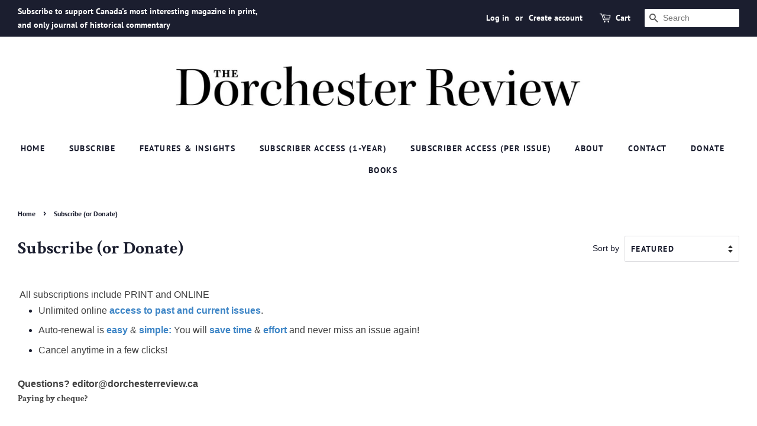

--- FILE ---
content_type: text/html; charset=utf-8
request_url: https://www.dorchesterreview.ca/collections/subscriptions
body_size: 31921
content:
<!doctype html>
<html class="no-js">
<head>

  <script type="application/vnd.locksmith+json" data-locksmith>{"version":"v254","locked":false,"initialized":true,"scope":"collection","access_granted":true,"access_denied":false,"requires_customer":false,"manual_lock":false,"remote_lock":false,"has_timeout":false,"remote_rendered":null,"hide_resource":false,"hide_links_to_resource":false,"transparent":true,"locks":{"all":[],"opened":[]},"keys":[],"keys_signature":"416e0bb5aa80dadcdada39d0a1bb99295a9c4c901330d10554454175a3f0d40b","state":{"template":"collection","theme":131356196947,"product":null,"collection":"subscriptions","page":null,"blog":null,"article":null,"app":null},"now":1768894280,"path":"\/collections\/subscriptions","locale_root_url":"\/","canonical_url":"https:\/\/www.dorchesterreview.ca\/collections\/subscriptions","customer_id":null,"customer_id_signature":"416e0bb5aa80dadcdada39d0a1bb99295a9c4c901330d10554454175a3f0d40b","cart":null}</script><script data-locksmith>!function(){undefined;!function(){var s=window.Locksmith={},e=document.querySelector('script[type="application/vnd.locksmith+json"]'),n=e&&e.innerHTML;if(s.state={},s.util={},s.loading=!1,n)try{s.state=JSON.parse(n)}catch(d){}if(document.addEventListener&&document.querySelector){var o,i,a,t=[76,79,67,75,83,77,73,84,72,49,49],c=function(){i=t.slice(0)},l="style",r=function(e){e&&27!==e.keyCode&&"click"!==e.type||(document.removeEventListener("keydown",r),document.removeEventListener("click",r),o&&document.body.removeChild(o),o=null)};c(),document.addEventListener("keyup",function(e){if(e.keyCode===i[0]){if(clearTimeout(a),i.shift(),0<i.length)return void(a=setTimeout(c,1e3));c(),r(),(o=document.createElement("div"))[l].width="50%",o[l].maxWidth="1000px",o[l].height="85%",o[l].border="1px rgba(0, 0, 0, 0.2) solid",o[l].background="rgba(255, 255, 255, 0.99)",o[l].borderRadius="4px",o[l].position="fixed",o[l].top="50%",o[l].left="50%",o[l].transform="translateY(-50%) translateX(-50%)",o[l].boxShadow="0 2px 5px rgba(0, 0, 0, 0.3), 0 0 100vh 100vw rgba(0, 0, 0, 0.5)",o[l].zIndex="2147483645";var t=document.createElement("textarea");t.value=JSON.stringify(JSON.parse(n),null,2),t[l].border="none",t[l].display="block",t[l].boxSizing="border-box",t[l].width="100%",t[l].height="100%",t[l].background="transparent",t[l].padding="22px",t[l].fontFamily="monospace",t[l].fontSize="14px",t[l].color="#333",t[l].resize="none",t[l].outline="none",t.readOnly=!0,o.appendChild(t),document.body.appendChild(o),t.addEventListener("click",function(e){e.stopImmediatePropagation()}),t.select(),document.addEventListener("keydown",r),document.addEventListener("click",r)}})}s.isEmbedded=-1!==window.location.search.indexOf("_ab=0&_fd=0&_sc=1"),s.path=s.state.path||window.location.pathname,s.basePath=s.state.locale_root_url.concat("/apps/locksmith").replace(/^\/\//,"/"),s.reloading=!1,s.util.console=window.console||{log:function(){},error:function(){}},s.util.makeUrl=function(e,t){var n,o=s.basePath+e,i=[],a=s.cache();for(n in a)i.push(n+"="+encodeURIComponent(a[n]));for(n in t)i.push(n+"="+encodeURIComponent(t[n]));return s.state.customer_id&&(i.push("customer_id="+encodeURIComponent(s.state.customer_id)),i.push("customer_id_signature="+encodeURIComponent(s.state.customer_id_signature))),o+=(-1===o.indexOf("?")?"?":"&")+i.join("&")},s._initializeCallbacks=[],s.on=function(e,t){if("initialize"!==e)throw'Locksmith.on() currently only supports the "initialize" event';s._initializeCallbacks.push(t)},s.initializeSession=function(e){if(!s.isEmbedded){var t=!1,n=!0,o=!0;(e=e||{}).silent&&(o=n=!(t=!0)),s.ping({silent:t,spinner:n,reload:o,callback:function(){s._initializeCallbacks.forEach(function(e){e()})}})}},s.cache=function(e){var t={};try{var n=function i(e){return(document.cookie.match("(^|; )"+e+"=([^;]*)")||0)[2]};t=JSON.parse(decodeURIComponent(n("locksmith-params")||"{}"))}catch(d){}if(e){for(var o in e)t[o]=e[o];document.cookie="locksmith-params=; expires=Thu, 01 Jan 1970 00:00:00 GMT; path=/",document.cookie="locksmith-params="+encodeURIComponent(JSON.stringify(t))+"; path=/"}return t},s.cache.cart=s.state.cart,s.cache.cartLastSaved=null,s.params=s.cache(),s.util.reload=function(){s.reloading=!0;try{window.location.href=window.location.href.replace(/#.*/,"")}catch(d){s.util.console.error("Preferred reload method failed",d),window.location.reload()}},s.cache.saveCart=function(e){if(!s.cache.cart||s.cache.cart===s.cache.cartLastSaved)return e?e():null;var t=s.cache.cartLastSaved;s.cache.cartLastSaved=s.cache.cart,fetch("/cart/update.js",{method:"POST",headers:{"Content-Type":"application/json",Accept:"application/json"},body:JSON.stringify({attributes:{locksmith:s.cache.cart}})}).then(function(e){if(!e.ok)throw new Error("Cart update failed: "+e.status);return e.json()}).then(function(){e&&e()})["catch"](function(e){if(s.cache.cartLastSaved=t,!s.reloading)throw e})},s.util.spinnerHTML='<style>body{background:#FFF}@keyframes spin{from{transform:rotate(0deg)}to{transform:rotate(360deg)}}#loading{display:flex;width:100%;height:50vh;color:#777;align-items:center;justify-content:center}#loading .spinner{display:block;animation:spin 600ms linear infinite;position:relative;width:50px;height:50px}#loading .spinner-ring{stroke:currentColor;stroke-dasharray:100%;stroke-width:2px;stroke-linecap:round;fill:none}</style><div id="loading"><div class="spinner"><svg width="100%" height="100%"><svg preserveAspectRatio="xMinYMin"><circle class="spinner-ring" cx="50%" cy="50%" r="45%"></circle></svg></svg></div></div>',s.util.clobberBody=function(e){document.body.innerHTML=e},s.util.clobberDocument=function(e){e.responseText&&(e=e.responseText),document.documentElement&&document.removeChild(document.documentElement);var t=document.open("text/html","replace");t.writeln(e),t.close(),setTimeout(function(){var e=t.querySelector("[autofocus]");e&&e.focus()},100)},s.util.serializeForm=function(e){if(e&&"FORM"===e.nodeName){var t,n,o={};for(t=e.elements.length-1;0<=t;t-=1)if(""!==e.elements[t].name)switch(e.elements[t].nodeName){case"INPUT":switch(e.elements[t].type){default:case"text":case"hidden":case"password":case"button":case"reset":case"submit":o[e.elements[t].name]=e.elements[t].value;break;case"checkbox":case"radio":e.elements[t].checked&&(o[e.elements[t].name]=e.elements[t].value);break;case"file":}break;case"TEXTAREA":o[e.elements[t].name]=e.elements[t].value;break;case"SELECT":switch(e.elements[t].type){case"select-one":o[e.elements[t].name]=e.elements[t].value;break;case"select-multiple":for(n=e.elements[t].options.length-1;0<=n;n-=1)e.elements[t].options[n].selected&&(o[e.elements[t].name]=e.elements[t].options[n].value)}break;case"BUTTON":switch(e.elements[t].type){case"reset":case"submit":case"button":o[e.elements[t].name]=e.elements[t].value}}return o}},s.util.on=function(e,a,s,t){t=t||document;var c="locksmith-"+e+a,n=function(e){var t=e.target,n=e.target.parentElement,o=t&&t.className&&(t.className.baseVal||t.className)||"",i=n&&n.className&&(n.className.baseVal||n.className)||"";("string"==typeof o&&-1!==o.split(/\s+/).indexOf(a)||"string"==typeof i&&-1!==i.split(/\s+/).indexOf(a))&&!e[c]&&(e[c]=!0,s(e))};t.attachEvent?t.attachEvent(e,n):t.addEventListener(e,n,!1)},s.util.enableActions=function(e){s.util.on("click","locksmith-action",function(e){e.preventDefault();var t=e.target;t.dataset.confirmWith&&!confirm(t.dataset.confirmWith)||(t.disabled=!0,t.innerText=t.dataset.disableWith,s.post("/action",t.dataset.locksmithParams,{spinner:!1,type:"text",success:function(e){(e=JSON.parse(e.responseText)).message&&alert(e.message),s.util.reload()}}))},e)},s.util.inject=function(e,t){var n=["data","locksmith","append"];if(-1!==t.indexOf(n.join("-"))){var o=document.createElement("div");o.innerHTML=t,e.appendChild(o)}else e.innerHTML=t;var i,a,s=e.querySelectorAll("script");for(a=0;a<s.length;++a){i=s[a];var c=document.createElement("script");if(i.type&&(c.type=i.type),i.src)c.src=i.src;else{var l=document.createTextNode(i.innerHTML);c.appendChild(l)}e.appendChild(c)}var r=e.querySelector("[autofocus]");r&&r.focus()},s.post=function(e,t,n){!1!==(n=n||{}).spinner&&s.util.clobberBody(s.util.spinnerHTML);var o={};n.container===document?(o.layout=1,n.success=function(e){s.util.clobberDocument(e)}):n.container&&(o.layout=0,n.success=function(e){var t=document.getElementById(n.container);s.util.inject(t,e),t.id===t.firstChild.id&&t.parentElement.replaceChild(t.firstChild,t)}),n.form_type&&(t.form_type=n.form_type),n.include_layout_classes!==undefined&&(t.include_layout_classes=n.include_layout_classes),n.lock_id!==undefined&&(t.lock_id=n.lock_id),s.loading=!0;var i=s.util.makeUrl(e,o),a="json"===n.type||"text"===n.type;fetch(i,{method:"POST",headers:{"Content-Type":"application/json",Accept:a?"application/json":"text/html"},body:JSON.stringify(t)}).then(function(e){if(!e.ok)throw new Error("Request failed: "+e.status);return e.text()}).then(function(e){var t=n.success||s.util.clobberDocument;t(a?{responseText:e}:e)})["catch"](function(e){if(!s.reloading)if("dashboard.weglot.com"!==window.location.host){if(!n.silent)throw alert("Something went wrong! Please refresh and try again."),e;console.error(e)}else console.error(e)})["finally"](function(){s.loading=!1})},s.postResource=function(e,t){e.path=s.path,e.search=window.location.search,e.state=s.state,e.passcode&&(e.passcode=e.passcode.trim()),e.email&&(e.email=e.email.trim()),e.state.cart=s.cache.cart,e.locksmith_json=s.jsonTag,e.locksmith_json_signature=s.jsonTagSignature,s.post("/resource",e,t)},s.ping=function(e){if(!s.isEmbedded){e=e||{};s.post("/ping",{path:s.path,search:window.location.search,state:s.state},{spinner:!!e.spinner,silent:"undefined"==typeof e.silent||e.silent,type:"text",success:function(e){e&&e.responseText?(e=JSON.parse(e.responseText)).messages&&0<e.messages.length&&s.showMessages(e.messages):console.error("[Locksmith] Invalid result in ping callback:",e)}})}},s.timeoutMonitor=function(){var e=s.cache.cart;s.ping({callback:function(){e!==s.cache.cart||setTimeout(function(){s.timeoutMonitor()},6e4)}})},s.showMessages=function(e){var t=document.createElement("div");t.style.position="fixed",t.style.left=0,t.style.right=0,t.style.bottom="-50px",t.style.opacity=0,t.style.background="#191919",t.style.color="#ddd",t.style.transition="bottom 0.2s, opacity 0.2s",t.style.zIndex=999999,t.innerHTML="        <style>          .locksmith-ab .locksmith-b { display: none; }          .locksmith-ab.toggled .locksmith-b { display: flex; }          .locksmith-ab.toggled .locksmith-a { display: none; }          .locksmith-flex { display: flex; flex-wrap: wrap; justify-content: space-between; align-items: center; padding: 10px 20px; }          .locksmith-message + .locksmith-message { border-top: 1px #555 solid; }          .locksmith-message a { color: inherit; font-weight: bold; }          .locksmith-message a:hover { color: inherit; opacity: 0.8; }          a.locksmith-ab-toggle { font-weight: inherit; text-decoration: underline; }          .locksmith-text { flex-grow: 1; }          .locksmith-cta { flex-grow: 0; text-align: right; }          .locksmith-cta button { transform: scale(0.8); transform-origin: left; }          .locksmith-cta > * { display: block; }          .locksmith-cta > * + * { margin-top: 10px; }          .locksmith-message a.locksmith-close { flex-grow: 0; text-decoration: none; margin-left: 15px; font-size: 30px; font-family: monospace; display: block; padding: 2px 10px; }                    @media screen and (max-width: 600px) {            .locksmith-wide-only { display: none !important; }            .locksmith-flex { padding: 0 15px; }            .locksmith-flex > * { margin-top: 5px; margin-bottom: 5px; }            .locksmith-cta { text-align: left; }          }                    @media screen and (min-width: 601px) {            .locksmith-narrow-only { display: none !important; }          }        </style>      "+e.map(function(e){return'<div class="locksmith-message">'+e+"</div>"}).join(""),document.body.appendChild(t),document.body.style.position="relative",document.body.parentElement.style.paddingBottom=t.offsetHeight+"px",setTimeout(function(){t.style.bottom=0,t.style.opacity=1},50),s.util.on("click","locksmith-ab-toggle",function(e){e.preventDefault();for(var t=e.target.parentElement;-1===t.className.split(" ").indexOf("locksmith-ab");)t=t.parentElement;-1!==t.className.split(" ").indexOf("toggled")?t.className=t.className.replace("toggled",""):t.className=t.className+" toggled"}),s.util.enableActions(t)}}()}();</script>
      <script data-locksmith>Locksmith.cache.cart=null</script>

  <script data-locksmith>Locksmith.jsonTag="{\"version\":\"v254\",\"locked\":false,\"initialized\":true,\"scope\":\"collection\",\"access_granted\":true,\"access_denied\":false,\"requires_customer\":false,\"manual_lock\":false,\"remote_lock\":false,\"has_timeout\":false,\"remote_rendered\":null,\"hide_resource\":false,\"hide_links_to_resource\":false,\"transparent\":true,\"locks\":{\"all\":[],\"opened\":[]},\"keys\":[],\"keys_signature\":\"416e0bb5aa80dadcdada39d0a1bb99295a9c4c901330d10554454175a3f0d40b\",\"state\":{\"template\":\"collection\",\"theme\":131356196947,\"product\":null,\"collection\":\"subscriptions\",\"page\":null,\"blog\":null,\"article\":null,\"app\":null},\"now\":1768894280,\"path\":\"\\\/collections\\\/subscriptions\",\"locale_root_url\":\"\\\/\",\"canonical_url\":\"https:\\\/\\\/www.dorchesterreview.ca\\\/collections\\\/subscriptions\",\"customer_id\":null,\"customer_id_signature\":\"416e0bb5aa80dadcdada39d0a1bb99295a9c4c901330d10554454175a3f0d40b\",\"cart\":null}";Locksmith.jsonTagSignature="70e344a6add81748627362d842b9be7a124be740b00a2bdcc2130701a708a086"</script>
  <!-- Basic page needs ================================================== -->
  <meta charset="utf-8">
  <meta http-equiv="X-UA-Compatible" content="IE=edge,chrome=1">

  
  <link rel="shortcut icon" href="//www.dorchesterreview.ca/cdn/shop/products/DR24withcoffee_32x32.jpg?v=1678215094" type="image/png" />
  

  <!-- Title and description ================================================== -->
  <title>
  Subscribe (or Donate) &ndash; The Dorchester Review
  </title>

  
<meta name="description" content=" All subscriptions include PRINT and ONLINE Unlimited online access to past and current issues. Auto-renewal is easy &amp;amp; simple: You will save time &amp;amp; effort and never miss an issue again! Cancel anytime in a few clicks! Questions? editor@dorchesterreview.ca Paying by cheque?  The Dorchester Review 1106 Wellington">


  <!-- Social meta ================================================== -->
  <!-- /snippets/social-meta-tags.liquid -->




<meta property="og:site_name" content="The Dorchester Review">
<meta property="og:url" content="https://www.dorchesterreview.ca/collections/subscriptions"><meta property="og:title" content="Subscribe (or Donate)">
<meta property="og:type" content="product.group">
<meta property="og:description" content=" All subscriptions include PRINT and ONLINE Unlimited online access to past and current issues. Auto-renewal is easy &amp;amp; simple: You will save time &amp;amp; effort and never miss an issue again! Cancel anytime in a few clicks! Questions? editor@dorchesterreview.ca Paying by cheque?  The Dorchester Review 1106 Wellington">

<meta property="og:image" content="http://www.dorchesterreview.ca/cdn/shop/collections/Issues_Slide_03a_1200x1200.jpg?v=1450199479">
<meta property="og:image:secure_url" content="https://www.dorchesterreview.ca/cdn/shop/collections/Issues_Slide_03a_1200x1200.jpg?v=1450199479">


  <meta name="twitter:site" content="@https://x.com/DorchesterRev">

<meta name="twitter:card" content="summary_large_image"><meta name="twitter:title" content="Subscribe (or Donate)">
<meta name="twitter:description" content=" All subscriptions include PRINT and ONLINE Unlimited online access to past and current issues. Auto-renewal is easy &amp;amp; simple: You will save time &amp;amp; effort and never miss an issue again! Cancel anytime in a few clicks! Questions? editor@dorchesterreview.ca Paying by cheque?  The Dorchester Review 1106 Wellington">


  <!-- Helpers ================================================== -->
  <link rel="canonical" href="https://www.dorchesterreview.ca/collections/subscriptions">
  <meta name="viewport" content="width=device-width,initial-scale=1">
  <meta name="theme-color" content="#972b13">

  <!-- CSS ================================================== -->
  <link href="//www.dorchesterreview.ca/cdn/shop/t/13/assets/timber.scss.css?v=154274407832480752871759332835" rel="stylesheet" type="text/css" media="all" />
  <link href="//www.dorchesterreview.ca/cdn/shop/t/13/assets/theme.scss.css?v=7249566833396811161759332835" rel="stylesheet" type="text/css" media="all" />

  <script>
    window.theme = window.theme || {};

    var theme = {
      strings: {
        addToCart: "Add to Cart",
        soldOut: "Sold Out",
        unavailable: "Unavailable",
        zoomClose: "Close (Esc)",
        zoomPrev: "Previous (Left arrow key)",
        zoomNext: "Next (Right arrow key)",
        addressError: "Error looking up that address",
        addressNoResults: "No results for that address",
        addressQueryLimit: "You have exceeded the Google API usage limit. Consider upgrading to a \u003ca href=\"https:\/\/developers.google.com\/maps\/premium\/usage-limits\"\u003ePremium Plan\u003c\/a\u003e.",
        authError: "There was a problem authenticating your Google Maps API Key."
      },
      settings: {
        // Adding some settings to allow the editor to update correctly when they are changed
        enableWideLayout: true,
        typeAccentTransform: true,
        typeAccentSpacing: true,
        baseFontSize: '16px',
        headerBaseFontSize: '30px',
        accentFontSize: '14px'
      },
      variables: {
        mediaQueryMedium: 'screen and (max-width: 768px)',
        bpSmall: false
      },
      moneyFormat: "${{amount}}"
    }

    document.documentElement.className = document.documentElement.className.replace('no-js', 'supports-js');
  </script>

  <!-- Header hook for plugins ================================================== -->
  <script>window.performance && window.performance.mark && window.performance.mark('shopify.content_for_header.start');</script><meta name="facebook-domain-verification" content="s4p2f5wsnlq3i0tpbwsrnnk88m16wj">
<meta name="facebook-domain-verification" content="rbf6qvtwpeuqbv5ivfgmf0dxzbdnf0">
<meta id="shopify-digital-wallet" name="shopify-digital-wallet" content="/7657229/digital_wallets/dialog">
<meta name="shopify-checkout-api-token" content="b30c5950b45085bb0611eb301e131d12">
<link rel="alternate" type="application/atom+xml" title="Feed" href="/collections/subscriptions.atom" />
<link rel="alternate" type="application/json+oembed" href="https://www.dorchesterreview.ca/collections/subscriptions.oembed">
<script async="async" src="/checkouts/internal/preloads.js?locale=en-CA"></script>
<link rel="preconnect" href="https://shop.app" crossorigin="anonymous">
<script async="async" src="https://shop.app/checkouts/internal/preloads.js?locale=en-CA&shop_id=7657229" crossorigin="anonymous"></script>
<script id="shopify-features" type="application/json">{"accessToken":"b30c5950b45085bb0611eb301e131d12","betas":["rich-media-storefront-analytics"],"domain":"www.dorchesterreview.ca","predictiveSearch":true,"shopId":7657229,"locale":"en"}</script>
<script>var Shopify = Shopify || {};
Shopify.shop = "the-review.myshopify.com";
Shopify.locale = "en";
Shopify.currency = {"active":"CAD","rate":"1.0"};
Shopify.country = "CA";
Shopify.theme = {"name":"Minimal | Bold | Oct.8.2024","id":131356196947,"schema_name":"Minimal","schema_version":"9.0.0","theme_store_id":380,"role":"main"};
Shopify.theme.handle = "null";
Shopify.theme.style = {"id":null,"handle":null};
Shopify.cdnHost = "www.dorchesterreview.ca/cdn";
Shopify.routes = Shopify.routes || {};
Shopify.routes.root = "/";</script>
<script type="module">!function(o){(o.Shopify=o.Shopify||{}).modules=!0}(window);</script>
<script>!function(o){function n(){var o=[];function n(){o.push(Array.prototype.slice.apply(arguments))}return n.q=o,n}var t=o.Shopify=o.Shopify||{};t.loadFeatures=n(),t.autoloadFeatures=n()}(window);</script>
<script>
  window.ShopifyPay = window.ShopifyPay || {};
  window.ShopifyPay.apiHost = "shop.app\/pay";
  window.ShopifyPay.redirectState = null;
</script>
<script id="shop-js-analytics" type="application/json">{"pageType":"collection"}</script>
<script defer="defer" async type="module" src="//www.dorchesterreview.ca/cdn/shopifycloud/shop-js/modules/v2/client.init-shop-cart-sync_BApSsMSl.en.esm.js"></script>
<script defer="defer" async type="module" src="//www.dorchesterreview.ca/cdn/shopifycloud/shop-js/modules/v2/chunk.common_CBoos6YZ.esm.js"></script>
<script type="module">
  await import("//www.dorchesterreview.ca/cdn/shopifycloud/shop-js/modules/v2/client.init-shop-cart-sync_BApSsMSl.en.esm.js");
await import("//www.dorchesterreview.ca/cdn/shopifycloud/shop-js/modules/v2/chunk.common_CBoos6YZ.esm.js");

  window.Shopify.SignInWithShop?.initShopCartSync?.({"fedCMEnabled":true,"windoidEnabled":true});

</script>
<script>
  window.Shopify = window.Shopify || {};
  if (!window.Shopify.featureAssets) window.Shopify.featureAssets = {};
  window.Shopify.featureAssets['shop-js'] = {"shop-cart-sync":["modules/v2/client.shop-cart-sync_DJczDl9f.en.esm.js","modules/v2/chunk.common_CBoos6YZ.esm.js"],"init-fed-cm":["modules/v2/client.init-fed-cm_BzwGC0Wi.en.esm.js","modules/v2/chunk.common_CBoos6YZ.esm.js"],"init-windoid":["modules/v2/client.init-windoid_BS26ThXS.en.esm.js","modules/v2/chunk.common_CBoos6YZ.esm.js"],"shop-cash-offers":["modules/v2/client.shop-cash-offers_DthCPNIO.en.esm.js","modules/v2/chunk.common_CBoos6YZ.esm.js","modules/v2/chunk.modal_Bu1hFZFC.esm.js"],"shop-button":["modules/v2/client.shop-button_D_JX508o.en.esm.js","modules/v2/chunk.common_CBoos6YZ.esm.js"],"init-shop-email-lookup-coordinator":["modules/v2/client.init-shop-email-lookup-coordinator_DFwWcvrS.en.esm.js","modules/v2/chunk.common_CBoos6YZ.esm.js"],"shop-toast-manager":["modules/v2/client.shop-toast-manager_tEhgP2F9.en.esm.js","modules/v2/chunk.common_CBoos6YZ.esm.js"],"shop-login-button":["modules/v2/client.shop-login-button_DwLgFT0K.en.esm.js","modules/v2/chunk.common_CBoos6YZ.esm.js","modules/v2/chunk.modal_Bu1hFZFC.esm.js"],"avatar":["modules/v2/client.avatar_BTnouDA3.en.esm.js"],"init-shop-cart-sync":["modules/v2/client.init-shop-cart-sync_BApSsMSl.en.esm.js","modules/v2/chunk.common_CBoos6YZ.esm.js"],"pay-button":["modules/v2/client.pay-button_BuNmcIr_.en.esm.js","modules/v2/chunk.common_CBoos6YZ.esm.js"],"init-shop-for-new-customer-accounts":["modules/v2/client.init-shop-for-new-customer-accounts_DrjXSI53.en.esm.js","modules/v2/client.shop-login-button_DwLgFT0K.en.esm.js","modules/v2/chunk.common_CBoos6YZ.esm.js","modules/v2/chunk.modal_Bu1hFZFC.esm.js"],"init-customer-accounts-sign-up":["modules/v2/client.init-customer-accounts-sign-up_TlVCiykN.en.esm.js","modules/v2/client.shop-login-button_DwLgFT0K.en.esm.js","modules/v2/chunk.common_CBoos6YZ.esm.js","modules/v2/chunk.modal_Bu1hFZFC.esm.js"],"shop-follow-button":["modules/v2/client.shop-follow-button_C5D3XtBb.en.esm.js","modules/v2/chunk.common_CBoos6YZ.esm.js","modules/v2/chunk.modal_Bu1hFZFC.esm.js"],"checkout-modal":["modules/v2/client.checkout-modal_8TC_1FUY.en.esm.js","modules/v2/chunk.common_CBoos6YZ.esm.js","modules/v2/chunk.modal_Bu1hFZFC.esm.js"],"init-customer-accounts":["modules/v2/client.init-customer-accounts_C0Oh2ljF.en.esm.js","modules/v2/client.shop-login-button_DwLgFT0K.en.esm.js","modules/v2/chunk.common_CBoos6YZ.esm.js","modules/v2/chunk.modal_Bu1hFZFC.esm.js"],"lead-capture":["modules/v2/client.lead-capture_Cq0gfm7I.en.esm.js","modules/v2/chunk.common_CBoos6YZ.esm.js","modules/v2/chunk.modal_Bu1hFZFC.esm.js"],"shop-login":["modules/v2/client.shop-login_BmtnoEUo.en.esm.js","modules/v2/chunk.common_CBoos6YZ.esm.js","modules/v2/chunk.modal_Bu1hFZFC.esm.js"],"payment-terms":["modules/v2/client.payment-terms_BHOWV7U_.en.esm.js","modules/v2/chunk.common_CBoos6YZ.esm.js","modules/v2/chunk.modal_Bu1hFZFC.esm.js"]};
</script>
<script>(function() {
  var isLoaded = false;
  function asyncLoad() {
    if (isLoaded) return;
    isLoaded = true;
    var urls = ["https:\/\/platform-api.sharethis.com\/js\/sharethis.js?shop=the-review.myshopify.com#property=61f4242561edda00194ec21e\u0026product=inline-share-buttons\u0026source=inline-share-buttons-shopify\u0026ver=1701788892"];
    for (var i = 0; i < urls.length; i++) {
      var s = document.createElement('script');
      s.type = 'text/javascript';
      s.async = true;
      s.src = urls[i];
      var x = document.getElementsByTagName('script')[0];
      x.parentNode.insertBefore(s, x);
    }
  };
  if(window.attachEvent) {
    window.attachEvent('onload', asyncLoad);
  } else {
    window.addEventListener('load', asyncLoad, false);
  }
})();</script>
<script id="__st">var __st={"a":7657229,"offset":-18000,"reqid":"78cf7818-4455-4130-a7e3-4301021fc47c-1768894280","pageurl":"www.dorchesterreview.ca\/collections\/subscriptions","u":"7c1be271ad5a","p":"collection","rtyp":"collection","rid":28219577};</script>
<script>window.ShopifyPaypalV4VisibilityTracking = true;</script>
<script id="captcha-bootstrap">!function(){'use strict';const t='contact',e='account',n='new_comment',o=[[t,t],['blogs',n],['comments',n],[t,'customer']],c=[[e,'customer_login'],[e,'guest_login'],[e,'recover_customer_password'],[e,'create_customer']],r=t=>t.map((([t,e])=>`form[action*='/${t}']:not([data-nocaptcha='true']) input[name='form_type'][value='${e}']`)).join(','),a=t=>()=>t?[...document.querySelectorAll(t)].map((t=>t.form)):[];function s(){const t=[...o],e=r(t);return a(e)}const i='password',u='form_key',d=['recaptcha-v3-token','g-recaptcha-response','h-captcha-response',i],f=()=>{try{return window.sessionStorage}catch{return}},m='__shopify_v',_=t=>t.elements[u];function p(t,e,n=!1){try{const o=window.sessionStorage,c=JSON.parse(o.getItem(e)),{data:r}=function(t){const{data:e,action:n}=t;return t[m]||n?{data:e,action:n}:{data:t,action:n}}(c);for(const[e,n]of Object.entries(r))t.elements[e]&&(t.elements[e].value=n);n&&o.removeItem(e)}catch(o){console.error('form repopulation failed',{error:o})}}const l='form_type',E='cptcha';function T(t){t.dataset[E]=!0}const w=window,h=w.document,L='Shopify',v='ce_forms',y='captcha';let A=!1;((t,e)=>{const n=(g='f06e6c50-85a8-45c8-87d0-21a2b65856fe',I='https://cdn.shopify.com/shopifycloud/storefront-forms-hcaptcha/ce_storefront_forms_captcha_hcaptcha.v1.5.2.iife.js',D={infoText:'Protected by hCaptcha',privacyText:'Privacy',termsText:'Terms'},(t,e,n)=>{const o=w[L][v],c=o.bindForm;if(c)return c(t,g,e,D).then(n);var r;o.q.push([[t,g,e,D],n]),r=I,A||(h.body.append(Object.assign(h.createElement('script'),{id:'captcha-provider',async:!0,src:r})),A=!0)});var g,I,D;w[L]=w[L]||{},w[L][v]=w[L][v]||{},w[L][v].q=[],w[L][y]=w[L][y]||{},w[L][y].protect=function(t,e){n(t,void 0,e),T(t)},Object.freeze(w[L][y]),function(t,e,n,w,h,L){const[v,y,A,g]=function(t,e,n){const i=e?o:[],u=t?c:[],d=[...i,...u],f=r(d),m=r(i),_=r(d.filter((([t,e])=>n.includes(e))));return[a(f),a(m),a(_),s()]}(w,h,L),I=t=>{const e=t.target;return e instanceof HTMLFormElement?e:e&&e.form},D=t=>v().includes(t);t.addEventListener('submit',(t=>{const e=I(t);if(!e)return;const n=D(e)&&!e.dataset.hcaptchaBound&&!e.dataset.recaptchaBound,o=_(e),c=g().includes(e)&&(!o||!o.value);(n||c)&&t.preventDefault(),c&&!n&&(function(t){try{if(!f())return;!function(t){const e=f();if(!e)return;const n=_(t);if(!n)return;const o=n.value;o&&e.removeItem(o)}(t);const e=Array.from(Array(32),(()=>Math.random().toString(36)[2])).join('');!function(t,e){_(t)||t.append(Object.assign(document.createElement('input'),{type:'hidden',name:u})),t.elements[u].value=e}(t,e),function(t,e){const n=f();if(!n)return;const o=[...t.querySelectorAll(`input[type='${i}']`)].map((({name:t})=>t)),c=[...d,...o],r={};for(const[a,s]of new FormData(t).entries())c.includes(a)||(r[a]=s);n.setItem(e,JSON.stringify({[m]:1,action:t.action,data:r}))}(t,e)}catch(e){console.error('failed to persist form',e)}}(e),e.submit())}));const S=(t,e)=>{t&&!t.dataset[E]&&(n(t,e.some((e=>e===t))),T(t))};for(const o of['focusin','change'])t.addEventListener(o,(t=>{const e=I(t);D(e)&&S(e,y())}));const B=e.get('form_key'),M=e.get(l),P=B&&M;t.addEventListener('DOMContentLoaded',(()=>{const t=y();if(P)for(const e of t)e.elements[l].value===M&&p(e,B);[...new Set([...A(),...v().filter((t=>'true'===t.dataset.shopifyCaptcha))])].forEach((e=>S(e,t)))}))}(h,new URLSearchParams(w.location.search),n,t,e,['guest_login'])})(!0,!0)}();</script>
<script integrity="sha256-4kQ18oKyAcykRKYeNunJcIwy7WH5gtpwJnB7kiuLZ1E=" data-source-attribution="shopify.loadfeatures" defer="defer" src="//www.dorchesterreview.ca/cdn/shopifycloud/storefront/assets/storefront/load_feature-a0a9edcb.js" crossorigin="anonymous"></script>
<script crossorigin="anonymous" defer="defer" src="//www.dorchesterreview.ca/cdn/shopifycloud/storefront/assets/shopify_pay/storefront-65b4c6d7.js?v=20250812"></script>
<script data-source-attribution="shopify.dynamic_checkout.dynamic.init">var Shopify=Shopify||{};Shopify.PaymentButton=Shopify.PaymentButton||{isStorefrontPortableWallets:!0,init:function(){window.Shopify.PaymentButton.init=function(){};var t=document.createElement("script");t.src="https://www.dorchesterreview.ca/cdn/shopifycloud/portable-wallets/latest/portable-wallets.en.js",t.type="module",document.head.appendChild(t)}};
</script>
<script data-source-attribution="shopify.dynamic_checkout.buyer_consent">
  function portableWalletsHideBuyerConsent(e){var t=document.getElementById("shopify-buyer-consent"),n=document.getElementById("shopify-subscription-policy-button");t&&n&&(t.classList.add("hidden"),t.setAttribute("aria-hidden","true"),n.removeEventListener("click",e))}function portableWalletsShowBuyerConsent(e){var t=document.getElementById("shopify-buyer-consent"),n=document.getElementById("shopify-subscription-policy-button");t&&n&&(t.classList.remove("hidden"),t.removeAttribute("aria-hidden"),n.addEventListener("click",e))}window.Shopify?.PaymentButton&&(window.Shopify.PaymentButton.hideBuyerConsent=portableWalletsHideBuyerConsent,window.Shopify.PaymentButton.showBuyerConsent=portableWalletsShowBuyerConsent);
</script>
<script data-source-attribution="shopify.dynamic_checkout.cart.bootstrap">document.addEventListener("DOMContentLoaded",(function(){function t(){return document.querySelector("shopify-accelerated-checkout-cart, shopify-accelerated-checkout")}if(t())Shopify.PaymentButton.init();else{new MutationObserver((function(e,n){t()&&(Shopify.PaymentButton.init(),n.disconnect())})).observe(document.body,{childList:!0,subtree:!0})}}));
</script>
<script id='scb4127' type='text/javascript' async='' src='https://www.dorchesterreview.ca/cdn/shopifycloud/privacy-banner/storefront-banner.js'></script><link id="shopify-accelerated-checkout-styles" rel="stylesheet" media="screen" href="https://www.dorchesterreview.ca/cdn/shopifycloud/portable-wallets/latest/accelerated-checkout-backwards-compat.css" crossorigin="anonymous">
<style id="shopify-accelerated-checkout-cart">
        #shopify-buyer-consent {
  margin-top: 1em;
  display: inline-block;
  width: 100%;
}

#shopify-buyer-consent.hidden {
  display: none;
}

#shopify-subscription-policy-button {
  background: none;
  border: none;
  padding: 0;
  text-decoration: underline;
  font-size: inherit;
  cursor: pointer;
}

#shopify-subscription-policy-button::before {
  box-shadow: none;
}

      </style>

<script>window.performance && window.performance.mark && window.performance.mark('shopify.content_for_header.end');</script>


  <script src="//www.dorchesterreview.ca/cdn/shop/t/13/assets/jquery-2.2.3.min.js?v=58211863146907186831728404138" type="text/javascript"></script>

  <script src="//www.dorchesterreview.ca/cdn/shop/t/13/assets/lazysizes.min.js?v=177476512571513845041728404138" async="async"></script>

  
  

<!--Gem_Page_Header_Script-->
<!-- "snippets/gem-app-header-scripts.liquid" was not rendered, the associated app was uninstalled -->
<!--End_Gem_Page_Header_Script-->

  <script src="//www.dorchesterreview.ca/cdn/shop/t/13/assets/bsub.js?v=130218984598036474621728404317" type="text/javascript"></script>
  <link href="//www.dorchesterreview.ca/cdn/shop/t/13/assets/bsub.css?v=141396936270239151841728404308" rel="stylesheet" type="text/css" media="all" />
<!-- BEGIN app block: shopify://apps/bold-subscriptions/blocks/bsub-embed/9ceb49f0-5fe5-4b5e-943d-f8af8985167d -->
<script id="bold-subscriptions-app-embed-script" type="text/javascript" defer>
    
        if (window.location.href.includes('/account/login') && false) {
            window.location.href = `https://www.dorchesterreview.ca/pages/manage-subscriptions`;
        }
    

    window.BOLD = window.BOLD || {};
    window.BOLD.subscriptions = window.BOLD.subscriptions || {};
    window.BOLD.subscriptions.config = window.BOLD.subscriptions.config || {};
    window.BOLD.subscriptions.config.isAppEmbedEnabled = true;
    window.BOLD.subscriptions.classes = window.BOLD.subscriptions.classes || {};
    window.BOLD.subscriptions.patches = window.BOLD.subscriptions.patches || {};
    window.BOLD.subscriptions.patches.maxCheckoutRetries = window.BOLD.subscriptions.patches.maxCheckoutRetries || 200;
    window.BOLD.subscriptions.patches.currentCheckoutRetries = window.BOLD.subscriptions.patches.currentCheckoutRetries || 0;
    window.BOLD.subscriptions.patches.maxCashierPatchAttempts = window.BOLD.subscriptions.patches.maxCashierPatchAttempts || 200;
    window.BOLD.subscriptions.patches.currentCashierPatchAttempts = window.BOLD.subscriptions.patches.currentCashierPatchAttempts || 0;
    window.BOLD.subscriptions.config.platform = 'shopify';
    window.BOLD.subscriptions.config.shopDomain = 'the-review.myshopify.com';
    window.BOLD.subscriptions.config.customDomain = 'www.dorchesterreview.ca';
    window.BOLD.subscriptions.config.shopIdentifier = '7657229';
    window.BOLD.subscriptions.config.cashierUrl = 'https://cashier.boldcommerce.com';
    window.BOLD.subscriptions.config.boldAPIBase = 'https://app-api.boldapps.net/';
    window.BOLD.subscriptions.config.cashierApplicationUUID = '2e6a2bbc-b12b-4255-abdf-a02af85c0d4e';
    window.BOLD.subscriptions.config.appUrl = 'https://sub.boldapps.net';
    window.BOLD.subscriptions.config.currencyCode = 'CAD';
    window.BOLD.subscriptions.config.checkoutType = 'shopify';
    window.BOLD.subscriptions.config.currencyFormat = "$\u0026#123;\u0026#123;amount}}";
    window.BOLD.subscriptions.config.shopCurrencies = [{"id":7882,"currency":"CAD","currency_format":"$\u0026#123;\u0026#123;amount}}","created_at":"2024-10-30 01:16:04","updated_at":"2024-10-30 01:16:04"},{"id":9412,"currency":"EUR","currency_format":"\u0026euro;\u0026#123;\u0026#123;amount}}","created_at":"2025-11-25 17:29:08","updated_at":"2025-11-25 17:29:08"},{"id":9128,"currency":"USD","currency_format":"$\u0026#123;\u0026#123;amount}}","created_at":"2025-08-22 23:07:29","updated_at":"2025-08-22 23:07:29"}];
    window.BOLD.subscriptions.config.shopSettings = {"allow_msp_cancellation":true,"allow_msp_prepaid_renewal":true,"customer_can_pause_subscription":true,"customer_can_change_next_order_date":false,"customer_can_change_order_frequency":false,"customer_can_create_an_additional_order":true,"customer_can_use_passwordless_login":true,"customer_passwordless_login_redirect":false,"customer_can_add_products_to_existing_subscriptions":true,"show_currency_code":true,"stored_payment_method_policy":"required","customer_portal_path":"pages\/manage-subscriptions"};
    window.BOLD.subscriptions.config.customerLoginPath = null;
    window.BOLD.subscriptions.config.isPrepaidEnabled = window.BOLD.subscriptions.config.isPrepaidEnabled || true;
    window.BOLD.subscriptions.config.loadSubscriptionGroupFrom = 'default';
    window.BOLD.subscriptions.config.loadSubscriptionGroupFromTypes = "default";
    window.BOLD.subscriptions.config.cashierPluginOnlyMode = window.BOLD.subscriptions.config.cashierPluginOnlyMode || false;
    if (window.BOLD.subscriptions.config.waitForCheckoutLoader === undefined) {
        window.BOLD.subscriptions.config.waitForCheckoutLoader = true;
    }

    window.BOLD.subscriptions.config.addToCartFormSelectors = window.BOLD.subscriptions.config.addToCartFormSelectors || [];
    window.BOLD.subscriptions.config.addToCartButtonSelectors = window.BOLD.subscriptions.config.addToCartButtonSelectors || [];
    window.BOLD.subscriptions.config.widgetInsertBeforeSelectors = window.BOLD.subscriptions.config.widgetInsertBeforeSelectors || [];
    window.BOLD.subscriptions.config.quickAddToCartButtonSelectors = window.BOLD.subscriptions.config.quickAddToCartButtonSelectors || [];
    window.BOLD.subscriptions.config.cartElementSelectors = window.BOLD.subscriptions.config.cartElementSelectors || [];
    window.BOLD.subscriptions.config.cartTotalElementSelectors = window.BOLD.subscriptions.config.cartTotalElementSelectors || [];
    window.BOLD.subscriptions.config.lineItemSelectors = window.BOLD.subscriptions.config.lineItemSelectors || [];
    window.BOLD.subscriptions.config.lineItemNameSelectors = window.BOLD.subscriptions.config.lineItemNameSelectors || [];
    window.BOLD.subscriptions.config.checkoutButtonSelectors = window.BOLD.subscriptions.config.checkoutButtonSelectors || [];

    window.BOLD.subscriptions.config.featureFlags = window.BOLD.subscriptions.config.featureFlagOverrides || ["BE-2298-Support-Variant-Selections-In-Sub-Groups","BE-3206-shipping-option-api","BE-6519-admin-edit-delivery-methods","BE-6178-Control-Oversell-Rules-For-Recurrences","BE-6887_Reduce_CBP_Chunk_Size","BE-6741-RESTFUL-discount-codes","BE-6925-remove-bold-error-code-from-error-message","BE-6676-enable-embedded-flow","BE-7736-create-digital-sub-with-no-address","BE-8010-create-subscriptions-with-bold-addresses"];
    window.BOLD.subscriptions.config.subscriptionProcessingFrequency = '60';
    window.BOLD.subscriptions.config.requireMSPInitialLoadingMessage = true;
    window.BOLD.subscriptions.data = window.BOLD.subscriptions.data || {};

    // Interval text markup template
    window.BOLD.subscriptions.config.lineItemPropertyListSelectors = window.BOLD.subscriptions.config.lineItemPropertyListSelectors || [];
    window.BOLD.subscriptions.config.lineItemPropertyListSelectors.push('dl.definitionList');
    window.BOLD.subscriptions.config.lineItemPropertyListTemplate = window.BOLD.subscriptions.config.lineItemPropertyListTemplate || '<dl class="definitionList"></dl>';
    window.BOLD.subscriptions.config.lineItemPropertyTemplate = window.BOLD.subscriptions.config.lineItemPropertyTemplate || '<dt class="definitionList-key">{{key}}:</dt><dd class="definitionList-value">{{value}}</dd>';

    // Discount text markup template
    window.BOLD.subscriptions.config.discountItemTemplate = window.BOLD.subscriptions.config.discountItemTemplate || '<div class="bold-subscriptions-discount"><div class="bold-subscriptions-discount__details">{{details}}</div><div class="bold-subscriptions-discount__total">{{total}}</div></div>';


    // Constants in XMLHttpRequest are not reliable, so we will create our own
    // reference: https://developer.mozilla.org/en-US/docs/Web/API/XMLHttpRequest/readyState
    window.BOLD.subscriptions.config.XMLHttpRequest = {
        UNSENT:0,            // Client has been created. open() not called yet.
        OPENED: 1,           // open() has been called.
        HEADERS_RECEIVED: 2, // send() has been called, and headers and status are available.
        LOADING: 3,          // Downloading; responseText holds partial data.
        DONE: 4              // The operation is complete.
    };

    window.BOLD.subscriptions.config.assetBaseUrl = 'https://sub.boldapps.net';
    if (window.localStorage && window.localStorage.getItem('boldSubscriptionsAssetBaseUrl')) {
        window.BOLD.subscriptions.config.assetBaseUrl = window.localStorage.getItem('boldSubscriptionsAssetBaseUrl')
    }

    window.BOLD.subscriptions.data.subscriptionGroups = [];
    if (localStorage && localStorage.getItem('boldSubscriptionsSubscriptionGroups')) {
        window.BOLD.subscriptions.data.subscriptionGroups = JSON.parse(localStorage.getItem('boldSubscriptionsSubscriptionGroups'));
    } else {
        window.BOLD.subscriptions.data.subscriptionGroups = [{"id":44285,"billing_rules":[{"id":109283,"subscription_group_id":44285,"interval_name":"Billed once a year; ships 4 times a year","billing_rule":"FREQ=YEARLY","custom_billing_rule":""}],"is_subscription_only":false,"allow_prepaid":false,"allow_dynamic_discount":false,"is_prepaid_only":false,"should_continue_prepaid":true,"continue_prepaid_type":"as_prepaid","prepaid_durations":[{"id":43761,"subscription_group_id":44285,"total_duration":1,"discount_type":"percentage","discount_value":0}],"dynamic_discounts":[],"selection_options":[{"platform_entity_id":null}],"discount_type":"no_discount","percent_discount":0,"fixed_discount":0,"can_add_to_cart":true},{"id":44286,"billing_rules":[{"id":109284,"subscription_group_id":44286,"interval_name":"Billed 4 times a year; ships 4 times a year","billing_rule":"FREQ=MONTHLY","custom_billing_rule":""}],"is_subscription_only":false,"allow_prepaid":false,"allow_dynamic_discount":false,"is_prepaid_only":false,"should_continue_prepaid":true,"continue_prepaid_type":"as_prepaid","prepaid_durations":[{"id":43762,"subscription_group_id":44286,"total_duration":1,"discount_type":"percentage","discount_value":0}],"dynamic_discounts":[],"selection_options":[{"platform_entity_id":null}],"discount_type":"no_discount","percent_discount":0,"fixed_discount":0,"can_add_to_cart":true}];
    }

    window.BOLD.subscriptions.isFeatureFlagEnabled = function (featureFlag) {
        for (var i = 0; i < window.BOLD.subscriptions.config.featureFlags.length; i++) {
            if (window.BOLD.subscriptions.config.featureFlags[i] === featureFlag){
                return true;
            }
        }
        return false;
    }

    window.BOLD.subscriptions.logger = {
        tag: "bold_subscriptions",
        // the bold subscriptions log level
        // 0 - errors (default)
        // 1 - warnings + errors
        // 2 - info + warnings + errors
        // use window.localStorage.setItem('boldSubscriptionsLogLevel', x) to set the log level
        levels: {
            ERROR: 0,
            WARN: 1,
            INFO: 2,
        },
        level: parseInt((window.localStorage && window.localStorage.getItem('boldSubscriptionsLogLevel')) || "0", 10),
        _log: function(callArgs, level) {
            if (!window.console) {
                return null;
            }

            if (window.BOLD.subscriptions.logger.level < level) {
                return;
            }

            var params = Array.prototype.slice.call(callArgs);
            params.unshift(window.BOLD.subscriptions.logger.tag);

            switch (level) {
                case window.BOLD.subscriptions.logger.levels.INFO:
                    console.info.apply(null, params);
                    return;
                case window.BOLD.subscriptions.logger.levels.WARN:
                    console.warn.apply(null, params);
                    return;
                case window.BOLD.subscriptions.logger.levels.ERROR:
                    console.error.apply(null, params);
                    return;
                default:
                    console.log.apply(null, params);
                    return;
            }
        },
        info: function() {
            window.BOLD.subscriptions.logger._log(arguments, window.BOLD.subscriptions.logger.levels.INFO);
        },
        warn: function() {
            window.BOLD.subscriptions.logger._log(arguments, window.BOLD.subscriptions.logger.levels.WARN);
        },
        error: function() {
            window.BOLD.subscriptions.logger._log(arguments, window.BOLD.subscriptions.logger.levels.ERROR);
        }
    }

    window.BOLD.subscriptions.shouldLoadSubscriptionGroupFromAPI = function() {
        return window.BOLD.subscriptions.config.loadSubscriptionGroupFrom === window.BOLD.subscriptions.config.loadSubscriptionGroupFromTypes['BSUB_API'];
    }

    window.BOLD.subscriptions.getSubscriptionGroupFromProductId = function (productId) {
        var data = window.BOLD.subscriptions.data;
        var foundGroup = null;
        for (var i = 0; i < data.subscriptionGroups.length; i += 1) {
            var subscriptionGroup = data.subscriptionGroups[i];
            for (var j = 0; j < subscriptionGroup.selection_options.length; j += 1) {
                var selectionOption = subscriptionGroup.selection_options[j];
                if (selectionOption.platform_entity_id === productId.toString()) {
                    foundGroup = subscriptionGroup;
                    break;
                }
            }
            if (foundGroup) {
                break;
            }
        }
        return foundGroup;
    };

    window.BOLD.subscriptions.getSubscriptionGroupById = function(subGroupId) {
        var subscriptionGroups = window.BOLD.subscriptions.data.subscriptionGroups;

        for (var i = 0; i < subscriptionGroups.length; i += 1) {
            var subGroup = subscriptionGroups[i];
            if (subGroup.id === subGroupId) {
                return subGroup;
            }
        }

        return null;
    };

    window.BOLD.subscriptions.addSubscriptionGroup = function (subscriptionGroup) {
        if(!window.BOLD.subscriptions.getSubscriptionGroupById(subscriptionGroup.id))
        {
            window.BOLD.subscriptions.data.subscriptionGroups.push(subscriptionGroup);
        }
    }

    window.BOLD.subscriptions.getSubscriptionGroupPrepaidDurationById = function(subscriptionGroupId, prepaidDurationId) {
        var subscriptionGroup = window.BOLD.subscriptions.getSubscriptionGroupById(subscriptionGroupId);

        if (
            !subscriptionGroup
            || !subscriptionGroup.prepaid_durations
            || !subscriptionGroup.prepaid_durations.length
        ) {
            return null;
        }

        for (var i = 0; i < subscriptionGroup.prepaid_durations.length; i++) {
            var prepaidDuration = subscriptionGroup.prepaid_durations[i];
            if (prepaidDuration.id === prepaidDurationId) {
                return prepaidDuration;
            }
        }

        return null;
    }

    window.BOLD.subscriptions.getSubscriptionGroupBillingRuleById = function(subGroup, billingRuleId) {
        for (var i = 0; i < subGroup.billing_rules.length; i += 1) {
            var billingRule = subGroup.billing_rules[i];
            if (billingRule.id === billingRuleId) {
                return billingRule;
            }
        }

        return null;
    };

    window.BOLD.subscriptions.toggleDisabledAddToCartButtons = function(d) {
        var addToCartForms = document.querySelectorAll(window.BOLD.subscriptions.config.addToCartFormSelectors.join(','));
        var disable = !!d;
        for (var i = 0; i < addToCartForms.length; i++) {
            var addToCartForm = addToCartForms[i];
            var productId = window.BOLD.subscriptions.getProductIdFromAddToCartForm(addToCartForm);
            var subscriptionGroup = window.BOLD.subscriptions.getSubscriptionGroupFromProductId(productId);

            if(window.BOLD.subscriptions.isFeatureFlagEnabled('BS2-4659_improve_large_group_selection') ) {
                if (subscriptionGroup || window.BOLD.subscriptions.shouldLoadSubscriptionGroupFromAPI()) {
                    var addToCartButtons = addToCartForm.querySelectorAll(window.BOLD.subscriptions.config.addToCartButtonSelectors.join(','));
                    for (var j = 0; j < addToCartButtons.length; j++) {
                        var addToCartButton = addToCartButtons[j];
                        var toggleAction = disable ?  addToCartButton.setAttribute : addToCartButton.removeAttribute;

                        addToCartButton.disabled = disable;
                        toggleAction.call(addToCartButton, 'data-disabled-by-subscriptions', disable);
                    }
                }
            } else {
                if (subscriptionGroup) {
                    var addToCartButtons = addToCartForm.querySelectorAll(window.BOLD.subscriptions.config.addToCartButtonSelectors.join(','));
                    for (var j = 0; j < addToCartButtons.length; j++) {
                        var addToCartButton = addToCartButtons[j];
                        var toggleAction = disable ?  addToCartButton.setAttribute : addToCartButton.removeAttribute;

                        addToCartButton.disabled = disable;
                        toggleAction.call(addToCartButton, 'data-disabled-by-subscriptions', disable);
                    }
                }
            }

        }
    };

    window.BOLD.subscriptions.disableAddToCartButtons = function () {
        // only disable the add to cart buttons if the app isn't loaded yet
        if (!window.BOLD.subscriptions.app) {
            window.BOLD.subscriptions.toggleDisabledAddToCartButtons(true);
        } else {
            window.BOLD.subscriptions.enableAddToCartButtons();
        }
    };

    window.BOLD.subscriptions.enableAddToCartButtons = function () {
        document.removeEventListener('click', window.BOLD.subscriptions.preventSubscriptionAddToCart);
        window.BOLD.subscriptions.toggleDisabledAddToCartButtons(false);
    };

    window.BOLD.subscriptions.toggleDisabledCheckoutButtons = function(d) {
        var checkoutButtons = document.querySelectorAll(window.BOLD.subscriptions.config.checkoutButtonSelectors.join(','));
        var disable = !!d;
        for (var i = 0; i < checkoutButtons.length; i++) {
            var checkoutButton = checkoutButtons[i];
            var toggleAction = disable ? checkoutButton.setAttribute : checkoutButton.removeAttribute;

            checkoutButton.disabled = disable;
            toggleAction.call(checkoutButton, 'data-disabled-by-subscriptions', disable);
        }
    }

    window.BOLD.subscriptions.disableCheckoutButtons = function() {
        // only disable the checkout buttons if the app isn't loaded yet
        if (!window.BOLD.subscriptions.app) {
            window.BOLD.subscriptions.toggleDisabledCheckoutButtons(true);
        } else {
            window.BOLD.subscriptions.enableCheckoutButtons();
        }
    }

    window.BOLD.subscriptions.enableCheckoutButtons = function() {
        document.removeEventListener('click', window.BOLD.subscriptions.preventCheckout);
        window.BOLD.subscriptions.toggleDisabledCheckoutButtons(false);
    }

    window.BOLD.subscriptions.hasSuccessfulAddToCarts = function() {
        if (typeof(Storage) !== "undefined") {
            var successfulAddToCarts = JSON.parse(
                window.localStorage.getItem('boldSubscriptionsSuccessfulAddToCarts') || '[]'
            );
            if (successfulAddToCarts.length > 0) {
                return true;
            }
        }

        return false;
    }

    window.BOLD.subscriptions.hasPendingAddToCarts = function() {
        if (typeof(Storage) !== "undefined") {
            var pendingAddToCarts = JSON.parse(
                window.localStorage.getItem('boldSubscriptionsPendingAddToCarts') || '[]'
            );
            if (pendingAddToCarts.length > 0) {
                return true;
            }
        }

        return false;
    }

    window.BOLD.subscriptions.addJSAsset = function(src, deferred) {
        var scriptTag = document.getElementById('bold-subscriptions-app-embed-script');
        var jsElement = document.createElement('script');
        jsElement.type = 'text/javascript';
        jsElement.src = src;
        if (deferred) {
           jsElement.defer = true;
        }
        scriptTag.parentNode.insertBefore(jsElement, scriptTag);
    };

    window.BOLD.subscriptions.addCSSAsset = function(href) {
        var scriptTag = document.getElementById('bold-subscriptions-app-embed-script');
        var cssElement = document.createElement('link');
        cssElement.href = href;
        cssElement.rel = 'stylesheet';
        scriptTag.parentNode.insertBefore(cssElement, scriptTag);
    };

    window.BOLD.subscriptions.loadStorefrontAssets = function loadStorefrontAssets() {
        var assets = window.BOLD.subscriptions.config.assets;
        window.BOLD.subscriptions.addCSSAsset(window.BOLD.subscriptions.config.assetBaseUrl + '/static/' + assets['storefront.css']);
        window.BOLD.subscriptions.addJSAsset(window.BOLD.subscriptions.config.assetBaseUrl + '/static/' + assets['storefront.js'], false);
    };

    window.BOLD.subscriptions.loadCustomerPortalAssets = function loadCustomerPortalAssets() {
      if (document.getElementById('customer-portal-root') || document.getElementsByClassName('bsub-express-add-ons-widget')) {
        var assets = window.BOLD.subscriptions.config.assets;
        window.BOLD.subscriptions.addCSSAsset(window.BOLD.subscriptions.config.assetBaseUrl + '/static/' + assets['customer_portal.css']);
        window.BOLD.subscriptions.addJSAsset(window.BOLD.subscriptions.config.assetBaseUrl + '/static/' + assets['customer_portal.js'], true);
      }
    };

    window.BOLD.subscriptions.processManifest = function() {
        if (!window.BOLD.subscriptions.processedManifest) {
            window.BOLD.subscriptions.processedManifest = true;
            window.BOLD.subscriptions.config.assets = JSON.parse(this.responseText);

            
            window.BOLD.subscriptions.loadCustomerPortalAssets();
        }
    };

    window.BOLD.subscriptions.addInitialLoadingMessage = function() {
        var customerPortalNode = document.getElementById('customer-portal-root');
        if (customerPortalNode && window.BOLD.subscriptions.config.requireMSPInitialLoadingMessage) {
            customerPortalNode.innerHTML = '<div class="bold-subscriptions-loader-container"><div class="bold-subscriptions-loader"></div></div>';
        }
    }

    window.BOLD.subscriptions.contentLoaded = function() {
        window.BOLD.subscriptions.data.contentLoadedEventTriggered = true;
        window.BOLD.subscriptions.addInitialLoadingMessage();
        
    };

    window.BOLD.subscriptions.preventSubscriptionAddToCart = function(e) {
        if (e.target.matches(window.BOLD.subscriptions.config.addToCartButtonSelectors.join(',')) && e.target.form) {
            var productId = window.BOLD.subscriptions.getProductIdFromAddToCartForm(e.target.form);
            var subscriptionGroup = window.BOLD.subscriptions.getSubscriptionGroupFromProductId(productId);
            if(window.BOLD.subscriptions.isFeatureFlagEnabled('BS2-4659_improve_large_group_selection'))
            {
                if (subscriptionGroup || window.BOLD.subscriptions.shouldLoadSubscriptionGroupFromAPI()) {
                    // This code prevents products in subscription groups from being added to the cart before the
                    // Subscriptions app fully loads. Once the subscriptions app loads it will re-enable the
                    // buttons. Use window.BOLD.subscriptions.enableAddToCartButtons enable them manually.
                    e.preventDefault();
                    return false;
                }
            } else {
                if (subscriptionGroup) {
                    // This code prevents products in subscription groups from being added to the cart before the
                    // Subscriptions app fully loads. Once the subscriptions app loads it will re-enable the
                    // buttons. Use window.BOLD.subscriptions.enableAddToCartButtons enable them manually.
                    e.preventDefault();
                    return false;
                }
            }

        }
    };

    window.BOLD.subscriptions.preventCheckout = function(e) {
        if (
            e.target.matches(window.BOLD.subscriptions.config.checkoutButtonSelectors.join(','))
            && (window.BOLD.subscriptions.hasSuccessfulAddToCarts() || window.BOLD.subscriptions.hasPendingAddToCarts())
        ) {
            // This code prevents checkouts on the shop until the Subscriptions app fully loads.
            // When the Subscriptions app is ready it will enable the checkout buttons itself.
            // Use window.BOLD.subscriptions.enableCheckoutButtons to enable them manually.
            e.preventDefault();
            return false;
        }
    }

    if (!window.BOLD.subscriptions.config.legacyAssetsLoaded) {
        
        document.addEventListener('DOMContentLoaded', window.BOLD.subscriptions.contentLoaded);
    }

    if (!Element.prototype.matches) {
        Element.prototype.matches =
            Element.prototype.matchesSelector ||
            Element.prototype.mozMatchesSelector ||
            Element.prototype.msMatchesSelector ||
            Element.prototype.oMatchesSelector ||
            Element.prototype.webkitMatchesSelector ||
            function(s) {
                var matches = (this.document || this.ownerDocument).querySelectorAll(s),
                    i = matches.length;
                while (--i >= 0 && matches.item(i) !== this) {}
                return i > -1;
            };
    }

    if (!Element.prototype.closest) {
        Element.prototype.closest = function(s) {
            var el = this;

            do {
                if (Element.prototype.matches.call(el, s)) return el;
                el = el.parentElement || el.parentNode;
            } while (el !== null && el.nodeType === 1);
            return null;
        };
    }

    window.BOLD.subscriptions.setVisibilityOfAdditionalCheckoutButtons = function (isVisible) {
        if (window.BOLD.subscriptions.config.additionalCheckoutSelectors === undefined) {
            return;
        }

        var selectors = window.BOLD.subscriptions.config.additionalCheckoutSelectors;

        for (var i = 0; i < selectors.length; i++) {
            var elements = document.querySelectorAll(selectors[i]);

            for (var j = 0; j < elements.length; j++) {
                elements[j].style.display = isVisible ? 'block' : 'none';
            }
        }
    }

    window.BOLD.subscriptions.hideAdditionalCheckoutButtons = function() {
        window.BOLD.subscriptions.setVisibilityOfAdditionalCheckoutButtons(false);
    };

    window.BOLD.subscriptions.showAdditionalCheckoutButtons = function() {
        window.BOLD.subscriptions.setVisibilityOfAdditionalCheckoutButtons(true);
    };

    window.BOLD.subscriptions.enhanceMspUrls = function(data) {
        var mspUrl = 'https://sub.boldapps.net/shop/19815/customer_portal';
        var elements = document.querySelectorAll("a[href='"+mspUrl+"']");

        if(!elements.length || !data.success) {
            return;
        }

        for (var i = 0; i < elements.length; i++) {
            elements[i].href = elements[i].href + "?jwt="+data.value.jwt+"&customerId="+data.value.customerId;
        }
    };

    if (!window.BOLD.subscriptions.config.legacyAssetsLoaded) {
        window.addEventListener('load', function () {
          if (document.getElementById('customer-portal-root')) {
            window.BOLD.subscriptions.getJWT(window.BOLD.subscriptions.enhanceMspUrls);
          }
        });

        // This will be called immediately
        // Use this anonymous function to avoid polluting the global namespace
        (function() {
            var xhr = new XMLHttpRequest();
            xhr.addEventListener('load', window.BOLD.subscriptions.processManifest);
            xhr.open('GET', window.BOLD.subscriptions.config.assetBaseUrl + '/static/manifest.json?t=' + (new Date()).getTime());
            xhr.send();
        })()
    }

    window.BOLD.subscriptions.patches.patchCashier = function() {
        if (window.BOLD && window.BOLD.checkout) {
            window.BOLD.checkout.disable();
            window.BOLD.checkout.listenerFn = window.BOLD.subscriptions.patches.cashierListenerFn;
            window.BOLD.checkout.enable();
        } else if (window.BOLD.subscriptions.patches.currentCashierPatchAttempts < window.BOLD.subscriptions.patches.maxCashierPatchAttempts) {
            window.BOLD.subscriptions.patches.currentCashierPatchAttempts++;
            setTimeout(window.BOLD.subscriptions.patches.patchCashier, 100);
        }
    };

    window.BOLD.subscriptions.patches.finishCheckout = function(event, form, cart) {
        window.BOLD.subscriptions.patches.currentCheckoutRetries++;

        if (!window.BOLD.subscriptions.app
            && window.BOLD.subscriptions.patches.currentCheckoutRetries < window.BOLD.subscriptions.patches.maxCheckoutRetries
        ) {
            setTimeout(function () { window.BOLD.subscriptions.patches.finishCheckout(event, form, cart); }, 100);
            return;
        } else if (window.BOLD.subscriptions.app) {
            window.BOLD.subscriptions.patches.currentCheckoutRetries = 0;
            window.BOLD.subscriptions.app.addCartParams(form, cart);
        }

        var noSubscriptions = false;
        if ((window.BOLD.subscriptions.app && window.BOLD.subscriptions.app.successfulAddToCarts.length === 0)
            || !window.BOLD.subscriptions.app
        ) {
            noSubscriptions = true;
            event.target.dataset.cashierConfirmedNoPlugins = true;

            if (window.BOLD.subscriptions.setCashierFeatureToken) {
                window.BOLD.subscriptions.setCashierFeatureToken(false);
            }
        }

        if ((noSubscriptions && window.BOLD.subscriptions.config.cashierPluginOnlyMode)
            || (typeof BOLD.checkout.isFeatureRequired === 'function' && !BOLD.checkout.isFeatureRequired())
        ) {
            // send them to the original checkout when in plugin only mode
            // and either BSUB is there but there are no subscription products
            // or BSUB isn't there at all
            if (form.dataset.old_form_action) {
                form.action = form.dataset.old_form_action;
            }
            event.target.click();
        } else {
            // sends them to Cashier since BSUB got a chance to add it's stuff
            // and plugin only mode is not enabled
            form.submit();
        }
    };
</script>
<script id="bold-subscriptions-app-embed-platform-script" type="text/javascript" defer>
    window.BOLD.subscriptions.config.shopPlatformId = '7657229';
    window.BOLD.subscriptions.config.appSlug = 'subscriptions';

    window.BOLD = window.BOLD || {};
    window.BOLD.subscriptions = window.BOLD.subscriptions || {};
    window.BOLD.subscriptions.data = window.BOLD.subscriptions.data || {};
    window.BOLD.subscriptions.data.platform = window.BOLD.subscriptions.data.platform || {};
    window.BOLD.subscriptions.data.platform.customer = { id: '' };
    window.BOLD.subscriptions.data.platform.product = null;
    window.BOLD.subscriptions.data.platform.products = [];
    window.BOLD.subscriptions.data.platform.variantProductMap = {};

    window.BOLD.subscriptions.addCachedProductData = function(products) {
        // ignore [], null, and undefined
        if (!products) {
            return
        }

        if (!Array.isArray(products)) {
            window.BOLD.subscriptions.logger.warn('products must be an array')
            return
        }

        window.BOLD.subscriptions.data.platform.products.concat(products)

        for (var i = 0; i < products.length; i++) {
            var product = products[i];
            for (var j = 0; j < product.variants.length; j++) {
                var variant = product.variants[j];
                window.BOLD.subscriptions.data.platform.variantProductMap[variant.id] = product;
            }
        }
    }

    
    
    window.BOLD.subscriptions.addCachedProductData([{"id":928650753,"title":"One Issue at a time","handle":"1-issue-world","description":"\u003cp data-mce-fragment=\"1\"\u003e\u003cstrong data-mce-fragment=\"1\"\u003eOne Issue at a time for $25\u003c\/strong\u003e\u003c\/p\u003e\n\u003cp data-mce-fragment=\"1\"\u003eTax and Shipping included!\u003c\/p\u003e\n\u003cp data-mce-fragment=\"1\"\u003e\u003cmeta charset=\"utf-8\"\u003e\u003cspan style=\"color: rgb(179, 42, 14);\"\u003eNote: You \u003cstrong\u003e\u003cem\u003emust\u003c\/em\u003e \u003c\/strong\u003eenter a \u003cspan style=\"text-decoration: underline;\"\u003eshipping\u003c\/span\u003e address as well as a \u003cspan style=\"text-decoration: underline;\"\u003ebilling\u003c\/span\u003e address, otherwise your subscription will \u003cem\u003enot\u003c\/em\u003e renew correctly.\u003c\/span\u003e\u003c\/p\u003e\n\u003cp data-mce-fragment=\"1\"\u003e\u003cspan data-mce-fragment=\"1\"\u003eWhat you get:\u003c\/span\u003e\u003c\/p\u003e\n\u003cp data-mce-fragment=\"1\"\u003e\u003cspan data-mce-fragment=\"1\"\u003eWe will ship to you our prestigious 72-page print edition, billed one issue at a time. \u003c\/span\u003e\u003c\/p\u003e\n\u003cp data-mce-fragment=\"1\"\u003e\u003cspan data-mce-fragment=\"1\"\u003eWe now publish 4 times a year in Spring, Summer, Autumn, and Winter editions. \u003c\/span\u003e\u003c\/p\u003e\n\u003cp data-mce-fragment=\"1\"\u003e\u003cspan data-mce-fragment=\"1\"\u003eYou will be billed shortly before each mail-out of the print edition\u003c\/span\u003e\u003cspan data-mce-fragment=\"1\"\u003e.\u003c\/span\u003e\u003c\/p\u003e\n\u003cp data-mce-fragment=\"1\"\u003e\u003cspan data-mce-fragment=\"1\"\u003e\u003c\/span\u003e\u003cspan data-mce-fragment=\"1\"\u003eHowever yo\u003c\/span\u003e\u003cspan data-mce-fragment=\"1\"\u003eu will \u003cem\u003enot\u003c\/em\u003e have access to the Archive of iss\u003c\/span\u003e\u003cspan data-mce-fragment=\"1\"\u003eues dating back to 2011. \u003c\/span\u003e\u003c\/p\u003e\n\u003cp data-mce-fragment=\"1\"\u003eCancel at any time by sending an email to editor@dorchesterreview.ca\u003c\/p\u003e\n\u003cp data-mce-fragment=\"1\"\u003eAuto-renewal is\u003cspan data-mce-fragment=\"1\"\u003e \u003c\/span\u003ee\u003cspan data-mce-fragment=\"1\"\u003easy \u003c\/span\u003e\u0026amp; \u003cspan data-mce-fragment=\"1\"\u003esimple: You will save time \u0026amp; effort\u003cstrong data-mce-fragment=\"1\"\u003e \u003c\/strong\u003eand \u003c\/span\u003en\u003cspan data-mce-fragment=\"1\"\u003eever miss an issue!\u003c\/span\u003e\u003c\/p\u003e\n\u003cp data-mce-fragment=\"1\"\u003eThe Dorchester Review has a small part-time staff and is published by a Non-Profit Organization, and th\u003cspan data-mce-fragment=\"1\"\u003eu\u003c\/span\u003es \u003cspan data-mce-fragment=\"1\"\u003edepends on genero\u003c\/span\u003e\u003cspan data-mce-fragment=\"1\"\u003eus subscribers and donors like you.\u003c\/span\u003e\u003c\/p\u003e\n\u003cp data-mce-fragment=\"1\"\u003e\u003cbr data-mce-fragment=\"1\"\u003e\u003c\/p\u003e\n\u003cp data-mce-fragment=\"1\"\u003e\u003cbr\u003e\u003c\/p\u003e\n\u003ctable width=\"100%\" data-mce-fragment=\"1\"\u003e\n\u003ctbody data-mce-fragment=\"1\"\u003e\n\u003ctr data-mce-fragment=\"1\"\u003e\n\u003ctd data-mce-fragment=\"1\"\u003e\n\u003cdiv data-mce-fragment=\"1\"\u003e\u003cbr data-mce-fragment=\"1\"\u003e\u003c\/div\u003e\n\u003cspan data-mce-fragment=\"1\"\u003e⟹\u003c\/span\u003e \u003cspan data-mce-fragment=\"1\"\u003eIdeal for those who wish to try a SINGLE ISSUE\u003c\/span\u003e\u003cem data-mce-fragment=\"1\"\u003e with the option to cancel at any time. After placing your order, email editor@dorchesterreview.ca to let us know you want only one copy. We will cancel the renewal immediately.\u003c\/em\u003e\n\u003c\/td\u003e\n\u003c\/tr\u003e\n\u003c\/tbody\u003e\n\u003c\/table\u003e\n\u003cp\u003e\u003cbr\u003e\u003c\/p\u003e","published_at":"2015-02-07T16:35:00-05:00","created_at":"2015-05-23T09:52:33-04:00","vendor":"The Dorchester Review","type":"Subscription","tags":[],"price":2500,"price_min":2500,"price_max":2500,"available":true,"price_varies":false,"compare_at_price":null,"compare_at_price_min":0,"compare_at_price_max":0,"compare_at_price_varies":false,"variants":[{"id":2796235073,"title":"Default Title","option1":"Default Title","option2":null,"option3":null,"sku":"","requires_shipping":true,"taxable":false,"featured_image":null,"available":true,"name":"One Issue at a time","public_title":null,"options":["Default Title"],"price":2500,"weight":0,"compare_at_price":null,"inventory_quantity":-11060,"inventory_management":null,"inventory_policy":"deny","barcode":"","requires_selling_plan":true,"selling_plan_allocations":[{"price_adjustments":[],"price":2500,"compare_at_price":null,"per_delivery_price":2500,"selling_plan_id":1676509267,"selling_plan_group_id":"be5676770f7a2a402f39044871b9ae3b86c22e15"}]}],"images":["\/\/www.dorchesterreview.ca\/cdn\/shop\/products\/ScreenShot2021-12-30at10.29.31AM.png?v=1678215206"],"featured_image":"\/\/www.dorchesterreview.ca\/cdn\/shop\/products\/ScreenShot2021-12-30at10.29.31AM.png?v=1678215206","options":["Title"],"media":[{"alt":null,"id":21923193323603,"position":1,"preview_image":{"aspect_ratio":0.702,"height":2480,"width":1742,"src":"\/\/www.dorchesterreview.ca\/cdn\/shop\/products\/ScreenShot2021-12-30at10.29.31AM.png?v=1678215206"},"aspect_ratio":0.702,"height":2480,"media_type":"image","src":"\/\/www.dorchesterreview.ca\/cdn\/shop\/products\/ScreenShot2021-12-30at10.29.31AM.png?v=1678215206","width":1742}],"requires_selling_plan":true,"selling_plan_groups":[{"id":"be5676770f7a2a402f39044871b9ae3b86c22e15","name":"Subscribe and save","options":[{"name":"Delivery frequency","position":1,"values":["Billed 4 times a year; ships 4 times a year"]}],"selling_plans":[{"id":1676509267,"name":"Billed 4 times a year; ships 4 times a year","description":null,"options":[{"name":"Delivery frequency","position":1,"value":"Billed 4 times a year; ships 4 times a year"}],"recurring_deliveries":true,"price_adjustments":[],"checkout_charge":{"value_type":"percentage","value":100}}],"app_id":"44286"}],"content":"\u003cp data-mce-fragment=\"1\"\u003e\u003cstrong data-mce-fragment=\"1\"\u003eOne Issue at a time for $25\u003c\/strong\u003e\u003c\/p\u003e\n\u003cp data-mce-fragment=\"1\"\u003eTax and Shipping included!\u003c\/p\u003e\n\u003cp data-mce-fragment=\"1\"\u003e\u003cmeta charset=\"utf-8\"\u003e\u003cspan style=\"color: rgb(179, 42, 14);\"\u003eNote: You \u003cstrong\u003e\u003cem\u003emust\u003c\/em\u003e \u003c\/strong\u003eenter a \u003cspan style=\"text-decoration: underline;\"\u003eshipping\u003c\/span\u003e address as well as a \u003cspan style=\"text-decoration: underline;\"\u003ebilling\u003c\/span\u003e address, otherwise your subscription will \u003cem\u003enot\u003c\/em\u003e renew correctly.\u003c\/span\u003e\u003c\/p\u003e\n\u003cp data-mce-fragment=\"1\"\u003e\u003cspan data-mce-fragment=\"1\"\u003eWhat you get:\u003c\/span\u003e\u003c\/p\u003e\n\u003cp data-mce-fragment=\"1\"\u003e\u003cspan data-mce-fragment=\"1\"\u003eWe will ship to you our prestigious 72-page print edition, billed one issue at a time. \u003c\/span\u003e\u003c\/p\u003e\n\u003cp data-mce-fragment=\"1\"\u003e\u003cspan data-mce-fragment=\"1\"\u003eWe now publish 4 times a year in Spring, Summer, Autumn, and Winter editions. \u003c\/span\u003e\u003c\/p\u003e\n\u003cp data-mce-fragment=\"1\"\u003e\u003cspan data-mce-fragment=\"1\"\u003eYou will be billed shortly before each mail-out of the print edition\u003c\/span\u003e\u003cspan data-mce-fragment=\"1\"\u003e.\u003c\/span\u003e\u003c\/p\u003e\n\u003cp data-mce-fragment=\"1\"\u003e\u003cspan data-mce-fragment=\"1\"\u003e\u003c\/span\u003e\u003cspan data-mce-fragment=\"1\"\u003eHowever yo\u003c\/span\u003e\u003cspan data-mce-fragment=\"1\"\u003eu will \u003cem\u003enot\u003c\/em\u003e have access to the Archive of iss\u003c\/span\u003e\u003cspan data-mce-fragment=\"1\"\u003eues dating back to 2011. \u003c\/span\u003e\u003c\/p\u003e\n\u003cp data-mce-fragment=\"1\"\u003eCancel at any time by sending an email to editor@dorchesterreview.ca\u003c\/p\u003e\n\u003cp data-mce-fragment=\"1\"\u003eAuto-renewal is\u003cspan data-mce-fragment=\"1\"\u003e \u003c\/span\u003ee\u003cspan data-mce-fragment=\"1\"\u003easy \u003c\/span\u003e\u0026amp; \u003cspan data-mce-fragment=\"1\"\u003esimple: You will save time \u0026amp; effort\u003cstrong data-mce-fragment=\"1\"\u003e \u003c\/strong\u003eand \u003c\/span\u003en\u003cspan data-mce-fragment=\"1\"\u003eever miss an issue!\u003c\/span\u003e\u003c\/p\u003e\n\u003cp data-mce-fragment=\"1\"\u003eThe Dorchester Review has a small part-time staff and is published by a Non-Profit Organization, and th\u003cspan data-mce-fragment=\"1\"\u003eu\u003c\/span\u003es \u003cspan data-mce-fragment=\"1\"\u003edepends on genero\u003c\/span\u003e\u003cspan data-mce-fragment=\"1\"\u003eus subscribers and donors like you.\u003c\/span\u003e\u003c\/p\u003e\n\u003cp data-mce-fragment=\"1\"\u003e\u003cbr data-mce-fragment=\"1\"\u003e\u003c\/p\u003e\n\u003cp data-mce-fragment=\"1\"\u003e\u003cbr\u003e\u003c\/p\u003e\n\u003ctable width=\"100%\" data-mce-fragment=\"1\"\u003e\n\u003ctbody data-mce-fragment=\"1\"\u003e\n\u003ctr data-mce-fragment=\"1\"\u003e\n\u003ctd data-mce-fragment=\"1\"\u003e\n\u003cdiv data-mce-fragment=\"1\"\u003e\u003cbr data-mce-fragment=\"1\"\u003e\u003c\/div\u003e\n\u003cspan data-mce-fragment=\"1\"\u003e⟹\u003c\/span\u003e \u003cspan data-mce-fragment=\"1\"\u003eIdeal for those who wish to try a SINGLE ISSUE\u003c\/span\u003e\u003cem data-mce-fragment=\"1\"\u003e with the option to cancel at any time. After placing your order, email editor@dorchesterreview.ca to let us know you want only one copy. We will cancel the renewal immediately.\u003c\/em\u003e\n\u003c\/td\u003e\n\u003c\/tr\u003e\n\u003c\/tbody\u003e\n\u003c\/table\u003e\n\u003cp\u003e\u003cbr\u003e\u003c\/p\u003e"},{"id":409630061,"title":"1 year Institutional + Research support","handle":"issue-1-volume-3","description":"\u003cdiv style=\"padding-left: 30px;\"\u003e\u003cspan\u003e1 year subscription (4 issues of approx. 75 pages each)\u003c\/span\u003e\u003c\/div\u003e\n\u003cdiv style=\"padding-left: 30px;\"\u003e\n\u003cspan\u003e\u003c\/span\u003e\u003cbr\u003e\n\u003c\/div\u003e\n\u003cdiv style=\"padding-left: 30px;\"\u003e\n\u003cspan\u003eNo \u003c\/span\u003etax + free shipping!\u003c\/div\u003e\n\u003cdiv style=\"padding-left: 30px;\"\u003e\n\u003cdiv\u003eSubscription includes PRINT edition plus ONLINE access to ALL current and previous issues.\u003c\/div\u003e\n\u003cdiv\u003eExtra copies delivered to your address (number of copies negotiable)\u003c\/div\u003e\n\u003cdiv\u003eResearch assistance with work-related historical queries.\u003c\/div\u003e\n\u003cdiv\u003eReceive an invoice within two business days after subscribing.\u003c\/div\u003e\n\u003c\/div\u003e\n\u003cdiv style=\"padding-left: 30px;\"\u003e\u003cbr\u003e\u003c\/div\u003e","published_at":"2023-03-07T14:38:12-05:00","created_at":"2015-02-07T16:38:20-05:00","vendor":"The Dorchester Review","type":"Subscription","tags":[],"price":24900,"price_min":24900,"price_max":24900,"available":true,"price_varies":false,"compare_at_price":null,"compare_at_price_min":0,"compare_at_price_max":0,"compare_at_price_varies":false,"variants":[{"id":1071370025,"title":"Default Title","option1":"Default Title","option2":null,"option3":null,"sku":"","requires_shipping":true,"taxable":false,"featured_image":null,"available":true,"name":"1 year Institutional + Research support","public_title":null,"options":["Default Title"],"price":24900,"weight":0,"compare_at_price":null,"inventory_quantity":-30,"inventory_management":null,"inventory_policy":"deny","barcode":"","requires_selling_plan":true,"selling_plan_allocations":[]}],"images":["\/\/www.dorchesterreview.ca\/cdn\/shop\/products\/Screenshot2023-03-07at2.06.55PM.png?v=1678216059"],"featured_image":"\/\/www.dorchesterreview.ca\/cdn\/shop\/products\/Screenshot2023-03-07at2.06.55PM.png?v=1678216059","options":["Title"],"media":[{"alt":null,"id":24518914768979,"position":1,"preview_image":{"aspect_ratio":0.685,"height":1180,"width":808,"src":"\/\/www.dorchesterreview.ca\/cdn\/shop\/products\/Screenshot2023-03-07at2.06.55PM.png?v=1678216059"},"aspect_ratio":0.685,"height":1180,"media_type":"image","src":"\/\/www.dorchesterreview.ca\/cdn\/shop\/products\/Screenshot2023-03-07at2.06.55PM.png?v=1678216059","width":808}],"requires_selling_plan":true,"selling_plan_groups":[],"content":"\u003cdiv style=\"padding-left: 30px;\"\u003e\u003cspan\u003e1 year subscription (4 issues of approx. 75 pages each)\u003c\/span\u003e\u003c\/div\u003e\n\u003cdiv style=\"padding-left: 30px;\"\u003e\n\u003cspan\u003e\u003c\/span\u003e\u003cbr\u003e\n\u003c\/div\u003e\n\u003cdiv style=\"padding-left: 30px;\"\u003e\n\u003cspan\u003eNo \u003c\/span\u003etax + free shipping!\u003c\/div\u003e\n\u003cdiv style=\"padding-left: 30px;\"\u003e\n\u003cdiv\u003eSubscription includes PRINT edition plus ONLINE access to ALL current and previous issues.\u003c\/div\u003e\n\u003cdiv\u003eExtra copies delivered to your address (number of copies negotiable)\u003c\/div\u003e\n\u003cdiv\u003eResearch assistance with work-related historical queries.\u003c\/div\u003e\n\u003cdiv\u003eReceive an invoice within two business days after subscribing.\u003c\/div\u003e\n\u003c\/div\u003e\n\u003cdiv style=\"padding-left: 30px;\"\u003e\u003cbr\u003e\u003c\/div\u003e"},{"id":928666113,"title":"1 Year Institutional","handle":"institutional-auto-renewal","description":"\u003cdiv\u003eYour credit card is debited $169 once a year to automatically renew your subscription.\u003c\/div\u003e\n\u003cdiv\u003eCancel anytime in a few\u003cstrong\u003e \u003c\/strong\u003eclicks and be \u003cspan\u003ereimbursed\u003c\/span\u003e\u003cspan\u003e for any unmailed issue.\u003c\/span\u003e\n\u003c\/div\u003e\n\u003cdiv\u003e\n\u003cspan\u003eNo \u003c\/span\u003etax + free shipping !\u003c\/div\u003e\n\u003cdiv\u003e\u003cspan\u003eWhat you get:\u003c\/span\u003e\u003c\/div\u003e\n\u003cdiv\u003e\u003cspan\u003e1.) Our prestigious 75-page print edition, 4 issues per year by mail;\u003c\/span\u003e\u003c\/div\u003e\n\u003cdiv\u003e\u003cspan\u003e2.) Access online to the latest edition; and\u003c\/span\u003e\u003c\/div\u003e\n\u003cdiv\u003e\u003cspan\u003e3.) Access to our full Archive dating back to 2011\u003c\/span\u003e\u003c\/div\u003e\n\u003cdiv\u003e\n\u003cspan\u003eYou are billed once per year\u003c\/span\u003e\u003cspan\u003e.  \u003c\/span\u003e\u003cbr\u003e\u003cspan\u003e\u003c\/span\u003e\n\u003c\/div\u003e\n\u003cp\u003e\u003cspan style=\"text-decoration: underline;\"\u003eInstitutional subscribers are entitled to up to three (3) copies of each edition to up to three mailing addresses at no extra cost. Kindly let us know how many you wish to have.\u003c\/span\u003e\u003c\/p\u003e\n\u003cp\u003eThe Dorchester Review is published by a not-for-profit corporation and \u003cspan\u003edepends on subscribers like you.\u003c\/span\u003e\u003c\/p\u003e\n\u003cp\u003e“\u003cspan face=\"Times, serif\"\u003e\u003cspan\u003e\u003cem\u003eThe Literary Review [of Canada] now has a new imitator or rival. … Opportunities to compare and contrast would seem to abound\u003c\/em\u003e.”\u003c\/span\u003e\u003c\/span\u003e\u003c\/p\u003e\n\u003cp\u003e — \u003cstrong\u003eChristopher Moore\u003c\/strong\u003e on The Dorchester Review\u003c\/p\u003e\n\u003cdiv style=\"padding-left: 30px;\"\u003e\n\u003cdiv\u003e\u003cbr\u003e\u003c\/div\u003e\n\u003c\/div\u003e\n\u003cdiv style=\"padding-left: 30px;\"\u003e\u003cbr\u003e\u003c\/div\u003e","published_at":"2015-02-07T16:35:00-05:00","created_at":"2015-05-23T09:58:28-04:00","vendor":"The Dorchester Review","type":"Subscription","tags":[],"price":16900,"price_min":16900,"price_max":16900,"available":true,"price_varies":false,"compare_at_price":null,"compare_at_price_min":0,"compare_at_price_max":0,"compare_at_price_varies":false,"variants":[{"id":2796295937,"title":"Default Title","option1":"Default Title","option2":null,"option3":null,"sku":"","requires_shipping":true,"taxable":false,"featured_image":null,"available":true,"name":"1 Year Institutional","public_title":null,"options":["Default Title"],"price":16900,"weight":0,"compare_at_price":null,"inventory_quantity":-115,"inventory_management":null,"inventory_policy":"deny","barcode":"","requires_selling_plan":false,"selling_plan_allocations":[]}],"images":["\/\/www.dorchesterreview.ca\/cdn\/shop\/products\/Screenshot2023-03-07at1.56.29PM.png?v=1678215858"],"featured_image":"\/\/www.dorchesterreview.ca\/cdn\/shop\/products\/Screenshot2023-03-07at1.56.29PM.png?v=1678215858","options":["Title"],"media":[{"alt":null,"id":24518908641363,"position":1,"preview_image":{"aspect_ratio":0.69,"height":1246,"width":860,"src":"\/\/www.dorchesterreview.ca\/cdn\/shop\/products\/Screenshot2023-03-07at1.56.29PM.png?v=1678215858"},"aspect_ratio":0.69,"height":1246,"media_type":"image","src":"\/\/www.dorchesterreview.ca\/cdn\/shop\/products\/Screenshot2023-03-07at1.56.29PM.png?v=1678215858","width":860}],"requires_selling_plan":false,"selling_plan_groups":[],"content":"\u003cdiv\u003eYour credit card is debited $169 once a year to automatically renew your subscription.\u003c\/div\u003e\n\u003cdiv\u003eCancel anytime in a few\u003cstrong\u003e \u003c\/strong\u003eclicks and be \u003cspan\u003ereimbursed\u003c\/span\u003e\u003cspan\u003e for any unmailed issue.\u003c\/span\u003e\n\u003c\/div\u003e\n\u003cdiv\u003e\n\u003cspan\u003eNo \u003c\/span\u003etax + free shipping !\u003c\/div\u003e\n\u003cdiv\u003e\u003cspan\u003eWhat you get:\u003c\/span\u003e\u003c\/div\u003e\n\u003cdiv\u003e\u003cspan\u003e1.) Our prestigious 75-page print edition, 4 issues per year by mail;\u003c\/span\u003e\u003c\/div\u003e\n\u003cdiv\u003e\u003cspan\u003e2.) Access online to the latest edition; and\u003c\/span\u003e\u003c\/div\u003e\n\u003cdiv\u003e\u003cspan\u003e3.) Access to our full Archive dating back to 2011\u003c\/span\u003e\u003c\/div\u003e\n\u003cdiv\u003e\n\u003cspan\u003eYou are billed once per year\u003c\/span\u003e\u003cspan\u003e.  \u003c\/span\u003e\u003cbr\u003e\u003cspan\u003e\u003c\/span\u003e\n\u003c\/div\u003e\n\u003cp\u003e\u003cspan style=\"text-decoration: underline;\"\u003eInstitutional subscribers are entitled to up to three (3) copies of each edition to up to three mailing addresses at no extra cost. Kindly let us know how many you wish to have.\u003c\/span\u003e\u003c\/p\u003e\n\u003cp\u003eThe Dorchester Review is published by a not-for-profit corporation and \u003cspan\u003edepends on subscribers like you.\u003c\/span\u003e\u003c\/p\u003e\n\u003cp\u003e“\u003cspan face=\"Times, serif\"\u003e\u003cspan\u003e\u003cem\u003eThe Literary Review [of Canada] now has a new imitator or rival. … Opportunities to compare and contrast would seem to abound\u003c\/em\u003e.”\u003c\/span\u003e\u003c\/span\u003e\u003c\/p\u003e\n\u003cp\u003e — \u003cstrong\u003eChristopher Moore\u003c\/strong\u003e on The Dorchester Review\u003c\/p\u003e\n\u003cdiv style=\"padding-left: 30px;\"\u003e\n\u003cdiv\u003e\u003cbr\u003e\u003c\/div\u003e\n\u003c\/div\u003e\n\u003cdiv style=\"padding-left: 30px;\"\u003e\u003cbr\u003e\u003c\/div\u003e"},{"id":4208363201,"title":"Back issue of your choice","handle":"back-issue-special-order","description":"\u003cp\u003eBack issue of your choice (More than two years old).\u003c\/p\u003e\n\u003cp\u003e\u003cstrong\u003e$16 with postage included\u003c\/strong\u003e\u003c\/p\u003e\n\u003cp\u003eEmail us at editor@dorchesterreview.ca to let us know which issue you want.\u003c\/p\u003e\n\u003cul\u003e\n\u003cli\u003e\u003cspan style=\"color: #666666;\"\u003eNote: Issues from the last two years are available at full price: $25 postage included.\u003c\/span\u003e\u003c\/li\u003e\n\u003c\/ul\u003e\n\u003cmeta charset=\"utf-8\"\u003e\n\u003cp\u003eLike The Dorchester Review's Facebook page, and follow us on X, to help us engage a larger audience!\u003c\/p\u003e\n\u003cp\u003e\u003cbr\u003e\u003c\/p\u003e","published_at":"2017-07-18T10:26:35-04:00","created_at":"2016-02-16T15:00:33-05:00","vendor":"The Dorchester Review","type":"","tags":[],"price":1600,"price_min":1600,"price_max":1600,"available":true,"price_varies":false,"compare_at_price":null,"compare_at_price_min":0,"compare_at_price_max":0,"compare_at_price_varies":false,"variants":[{"id":12075857601,"title":"Default Title","option1":"Default Title","option2":null,"option3":null,"sku":"","requires_shipping":true,"taxable":false,"featured_image":null,"available":true,"name":"Back issue of your choice","public_title":null,"options":["Default Title"],"price":1600,"weight":0,"compare_at_price":null,"inventory_quantity":-98,"inventory_management":null,"inventory_policy":"deny","barcode":"","requires_selling_plan":false,"selling_plan_allocations":[]}],"images":["\/\/www.dorchesterreview.ca\/cdn\/shop\/products\/DorchesterReviewVol2No2COVER.png?v=1455652834","\/\/www.dorchesterreview.ca\/cdn\/shop\/files\/ScreenShot2018-06-27at21.16.52.png?v=1709046833","\/\/www.dorchesterreview.ca\/cdn\/shop\/files\/DR18cover.png?v=1709046849","\/\/www.dorchesterreview.ca\/cdn\/shop\/files\/DR21Cover.png?v=1709046859","\/\/www.dorchesterreview.ca\/cdn\/shop\/files\/DR3_98527b98-dfdd-4fe8-90ec-2a0cedc9dbaa.png?v=1709046872","\/\/www.dorchesterreview.ca\/cdn\/shop\/files\/ScreenShot2017-05-15at14.54.19.png?v=1709046887"],"featured_image":"\/\/www.dorchesterreview.ca\/cdn\/shop\/products\/DorchesterReviewVol2No2COVER.png?v=1455652834","options":["Title"],"media":[{"alt":null,"id":221938974803,"position":1,"preview_image":{"aspect_ratio":0.675,"height":833,"width":562,"src":"\/\/www.dorchesterreview.ca\/cdn\/shop\/products\/DorchesterReviewVol2No2COVER.png?v=1455652834"},"aspect_ratio":0.675,"height":833,"media_type":"image","src":"\/\/www.dorchesterreview.ca\/cdn\/shop\/products\/DorchesterReviewVol2No2COVER.png?v=1455652834","width":562},{"alt":null,"id":26549843230803,"position":2,"preview_image":{"aspect_ratio":0.674,"height":2836,"width":1912,"src":"\/\/www.dorchesterreview.ca\/cdn\/shop\/files\/ScreenShot2018-06-27at21.16.52.png?v=1709046833"},"aspect_ratio":0.674,"height":2836,"media_type":"image","src":"\/\/www.dorchesterreview.ca\/cdn\/shop\/files\/ScreenShot2018-06-27at21.16.52.png?v=1709046833","width":1912},{"alt":null,"id":26549843918931,"position":3,"preview_image":{"aspect_ratio":0.673,"height":2480,"width":1668,"src":"\/\/www.dorchesterreview.ca\/cdn\/shop\/files\/DR18cover.png?v=1709046849"},"aspect_ratio":0.673,"height":2480,"media_type":"image","src":"\/\/www.dorchesterreview.ca\/cdn\/shop\/files\/DR18cover.png?v=1709046849","width":1668},{"alt":null,"id":26549844607059,"position":4,"preview_image":{"aspect_ratio":0.677,"height":2170,"width":1470,"src":"\/\/www.dorchesterreview.ca\/cdn\/shop\/files\/DR21Cover.png?v=1709046859"},"aspect_ratio":0.677,"height":2170,"media_type":"image","src":"\/\/www.dorchesterreview.ca\/cdn\/shop\/files\/DR21Cover.png?v=1709046859","width":1470},{"alt":null,"id":26549846376531,"position":5,"preview_image":{"aspect_ratio":0.684,"height":880,"width":602,"src":"\/\/www.dorchesterreview.ca\/cdn\/shop\/files\/DR3_98527b98-dfdd-4fe8-90ec-2a0cedc9dbaa.png?v=1709046872"},"aspect_ratio":0.684,"height":880,"media_type":"image","src":"\/\/www.dorchesterreview.ca\/cdn\/shop\/files\/DR3_98527b98-dfdd-4fe8-90ec-2a0cedc9dbaa.png?v=1709046872","width":602},{"alt":null,"id":26549847097427,"position":6,"preview_image":{"aspect_ratio":0.673,"height":2406,"width":1620,"src":"\/\/www.dorchesterreview.ca\/cdn\/shop\/files\/ScreenShot2017-05-15at14.54.19.png?v=1709046887"},"aspect_ratio":0.673,"height":2406,"media_type":"image","src":"\/\/www.dorchesterreview.ca\/cdn\/shop\/files\/ScreenShot2017-05-15at14.54.19.png?v=1709046887","width":1620}],"requires_selling_plan":false,"selling_plan_groups":[],"content":"\u003cp\u003eBack issue of your choice (More than two years old).\u003c\/p\u003e\n\u003cp\u003e\u003cstrong\u003e$16 with postage included\u003c\/strong\u003e\u003c\/p\u003e\n\u003cp\u003eEmail us at editor@dorchesterreview.ca to let us know which issue you want.\u003c\/p\u003e\n\u003cul\u003e\n\u003cli\u003e\u003cspan style=\"color: #666666;\"\u003eNote: Issues from the last two years are available at full price: $25 postage included.\u003c\/span\u003e\u003c\/li\u003e\n\u003c\/ul\u003e\n\u003cmeta charset=\"utf-8\"\u003e\n\u003cp\u003eLike The Dorchester Review's Facebook page, and follow us on X, to help us engage a larger audience!\u003c\/p\u003e\n\u003cp\u003e\u003cbr\u003e\u003c\/p\u003e"},{"id":6950677643347,"title":"1 Year Subscription (4 Issues)","handle":"one-year-subscription","description":"\u003cp data-mce-fragment=\"1\"\u003e\u003cstrong data-mce-fragment=\"1\"\u003eSubscribe for $90 per year\u003cspan style=\"font-family: -apple-system, BlinkMacSystemFont, 'San Francisco', 'Segoe UI', Roboto, 'Helvetica Neue', sans-serif; font-size: 0.875rem;\"\u003e \u003c\/span\u003e\u003c\/strong\u003e\u003cstrong data-mce-fragment=\"1\"\u003e\u003cspan style=\"font-family: -apple-system, BlinkMacSystemFont, 'San Francisco', 'Segoe UI', Roboto, 'Helvetica Neue', sans-serif; font-size: 0.875rem;\"\u003e\u003cspan style=\"color: #ff2a00;\"\u003e\u003c\/span\u003e\u003c\/span\u003e\u003c\/strong\u003e\u003c\/p\u003e\n\u003cp data-mce-fragment=\"1\"\u003eReceive \u003cstrong\u003e4 editions\u003c\/strong\u003e — Spring, S\u003cspan data-mce-fragment=\"1\"\u003eummer, Aut\u003c\/span\u003e\u003cspan data-mce-fragment=\"1\"\u003eumn, and Winter\u003c\/span\u003e\u003c\/p\u003e\n\u003cp data-mce-fragment=\"1\"\u003eThat's $22.50 per iss\u003cspan data-mce-fragment=\"1\"\u003eue compared to the retail $24.95 pl\u003c\/span\u003e\u003cspan data-mce-fragment=\"1\"\u003eus tax or the per iss\u003c\/span\u003e\u003cspan data-mce-fragment=\"1\"\u003eue subscription price of $25\u003c\/span\u003e\u003c\/p\u003e\n\u003cp data-mce-fragment=\"1\"\u003eTax and Shipping included (Canada and Rest of World).\u003c\/p\u003e\n\u003cp data-mce-fragment=\"1\"\u003e\u003cspan style=\"color: rgb(179, 42, 14);\"\u003eNote: You \u003cstrong\u003e\u003cem\u003emust\u003c\/em\u003e \u003c\/strong\u003eenter a \u003cspan style=\"text-decoration: underline;\"\u003eshipping\u003c\/span\u003e address as well as a \u003cspan style=\"text-decoration: underline;\"\u003ebilling\u003c\/span\u003e address, otherwise your subscription will not renew correctly.\u003c\/span\u003e\u003c\/p\u003e\n\u003cp data-mce-fragment=\"1\"\u003e\u003cspan data-mce-fragment=\"1\"\u003eWhat you get:\u003c\/span\u003e\u003c\/p\u003e\n\u003cp data-mce-fragment=\"1\"\u003e\u003cspan data-mce-fragment=\"1\"\u003e1.) Our prestige 72- to 80-page print edition, fo\u003c\/span\u003e\u003cspan data-mce-fragment=\"1\"\u003eur per year by mail;\u003c\/span\u003e\u003c\/p\u003e\n\u003cp data-mce-fragment=\"1\"\u003e\u003cspan data-mce-fragment=\"1\"\u003e2.) Access online to the latest edition; and\u003c\/span\u003e\u003c\/p\u003e\n\u003cp data-mce-fragment=\"1\"\u003e\u003cspan data-mce-fragment=\"1\"\u003e3.) Access to our full Archive dating back to 2011;\u003c\/span\u003e\u003c\/p\u003e\n\u003cp data-mce-fragment=\"1\"\u003e\u003cspan data-mce-fragment=\"1\"\u003e4.) An occasional, thankf\u003c\/span\u003e\u003cspan data-mce-fragment=\"1\"\u003eully rare, message from our editorial team.\u003c\/span\u003e\u003c\/p\u003e\n\u003cp data-mce-fragment=\"1\"\u003e\u003cbr\u003e\u003c\/p\u003e\n\u003cp data-mce-fragment=\"1\"\u003e\u003cspan data-mce-fragment=\"1\"\u003eYour subscription will renew at $90 per year, billed once per year\u003c\/span\u003e\u003cspan data-mce-fragment=\"1\"\u003e. \u003c\/span\u003e\u003c\/p\u003e\n\u003cp data-mce-fragment=\"1\"\u003e\u003cbr\u003e\u003c\/p\u003e\n\u003cp data-mce-fragment=\"1\"\u003e\u003cspan data-mce-fragment=\"1\"\u003eCancel at any time by sending a brief email to editor@dorchesterreview.ca\u003c\/span\u003e\u003c\/p\u003e\n\u003cp data-mce-fragment=\"1\"\u003eAuto-renewal is\u003cspan data-mce-fragment=\"1\"\u003e \u003c\/span\u003e\u003cstrong data-mce-fragment=\"1\"\u003ee\u003c\/strong\u003e\u003cspan data-mce-fragment=\"1\"\u003e\u003cstrong data-mce-fragment=\"1\"\u003easy\u003c\/strong\u003e \u003c\/span\u003e\u0026amp; \u003cspan data-mce-fragment=\"1\"\u003e\u003cstrong data-mce-fragment=\"1\"\u003esimple: \u003c\/strong\u003eYou will\u003cstrong data-mce-fragment=\"1\"\u003e save time \u0026amp; effort \u003c\/strong\u003eand \u003c\/span\u003en\u003cspan data-mce-fragment=\"1\"\u003eever miss an issue!\u003c\/span\u003e\u003c\/p\u003e\n\u003cp data-mce-fragment=\"1\"\u003e\u003cbr\u003e\u003c\/p\u003e\n\u003cp data-mce-fragment=\"1\"\u003e\u003cem data-mce-fragment=\"1\"\u003eThe Dorchester Review\u003c\/em\u003e\u003cspan data-mce-fragment=\"1\"\u003e has a part-time staff and \u003c\/span\u003eis published by a Non-Profit Organization, and th\u003cspan data-mce-fragment=\"1\"\u003eus\u003c\/span\u003e \u003cspan data-mce-fragment=\"1\"\u003edepends on genero\u003c\/span\u003e\u003cspan data-mce-fragment=\"1\"\u003eus subscribers and donors. Shopify take a % of each purchase.\u003c\/span\u003e\u003c\/p\u003e","published_at":"2024-10-18T12:11:23-04:00","created_at":"2023-03-02T10:29:02-05:00","vendor":"The Dorchester Review","type":"Subscription","tags":[],"price":9000,"price_min":9000,"price_max":9000,"available":true,"price_varies":false,"compare_at_price":null,"compare_at_price_min":0,"compare_at_price_max":0,"compare_at_price_varies":false,"variants":[{"id":42489864847443,"title":"Default Title","option1":"Default Title","option2":null,"option3":null,"sku":"","requires_shipping":true,"taxable":false,"featured_image":null,"available":true,"name":"1 Year Subscription (4 Issues)","public_title":null,"options":["Default Title"],"price":9000,"weight":0,"compare_at_price":null,"inventory_quantity":-620,"inventory_management":null,"inventory_policy":"deny","barcode":"","requires_selling_plan":true,"selling_plan_allocations":[{"price_adjustments":[],"price":9000,"compare_at_price":null,"per_delivery_price":9000,"selling_plan_id":1676476499,"selling_plan_group_id":"be5676770f7a2a402f39044871b9ae3b86c22e15"}]}],"images":["\/\/www.dorchesterreview.ca\/cdn\/shop\/products\/DR24withcoffee.jpg?v=1678215094"],"featured_image":"\/\/www.dorchesterreview.ca\/cdn\/shop\/products\/DR24withcoffee.jpg?v=1678215094","options":["Title"],"media":[{"alt":null,"id":24505821134931,"position":1,"preview_image":{"aspect_ratio":0.724,"height":2990,"width":2165,"src":"\/\/www.dorchesterreview.ca\/cdn\/shop\/products\/DR24withcoffee.jpg?v=1678215094"},"aspect_ratio":0.724,"height":2990,"media_type":"image","src":"\/\/www.dorchesterreview.ca\/cdn\/shop\/products\/DR24withcoffee.jpg?v=1678215094","width":2165}],"requires_selling_plan":true,"selling_plan_groups":[{"id":"be5676770f7a2a402f39044871b9ae3b86c22e15","name":"Subscribe and save","options":[{"name":"Delivery frequency","position":1,"values":["Billed once a year; ships 4 times a year"]}],"selling_plans":[{"id":1676476499,"name":"Billed once a year; ships 4 times a year","description":null,"options":[{"name":"Delivery frequency","position":1,"value":"Billed once a year; ships 4 times a year"}],"recurring_deliveries":true,"price_adjustments":[],"checkout_charge":{"value_type":"percentage","value":100}}],"app_id":"44285"}],"content":"\u003cp data-mce-fragment=\"1\"\u003e\u003cstrong data-mce-fragment=\"1\"\u003eSubscribe for $90 per year\u003cspan style=\"font-family: -apple-system, BlinkMacSystemFont, 'San Francisco', 'Segoe UI', Roboto, 'Helvetica Neue', sans-serif; font-size: 0.875rem;\"\u003e \u003c\/span\u003e\u003c\/strong\u003e\u003cstrong data-mce-fragment=\"1\"\u003e\u003cspan style=\"font-family: -apple-system, BlinkMacSystemFont, 'San Francisco', 'Segoe UI', Roboto, 'Helvetica Neue', sans-serif; font-size: 0.875rem;\"\u003e\u003cspan style=\"color: #ff2a00;\"\u003e\u003c\/span\u003e\u003c\/span\u003e\u003c\/strong\u003e\u003c\/p\u003e\n\u003cp data-mce-fragment=\"1\"\u003eReceive \u003cstrong\u003e4 editions\u003c\/strong\u003e — Spring, S\u003cspan data-mce-fragment=\"1\"\u003eummer, Aut\u003c\/span\u003e\u003cspan data-mce-fragment=\"1\"\u003eumn, and Winter\u003c\/span\u003e\u003c\/p\u003e\n\u003cp data-mce-fragment=\"1\"\u003eThat's $22.50 per iss\u003cspan data-mce-fragment=\"1\"\u003eue compared to the retail $24.95 pl\u003c\/span\u003e\u003cspan data-mce-fragment=\"1\"\u003eus tax or the per iss\u003c\/span\u003e\u003cspan data-mce-fragment=\"1\"\u003eue subscription price of $25\u003c\/span\u003e\u003c\/p\u003e\n\u003cp data-mce-fragment=\"1\"\u003eTax and Shipping included (Canada and Rest of World).\u003c\/p\u003e\n\u003cp data-mce-fragment=\"1\"\u003e\u003cspan style=\"color: rgb(179, 42, 14);\"\u003eNote: You \u003cstrong\u003e\u003cem\u003emust\u003c\/em\u003e \u003c\/strong\u003eenter a \u003cspan style=\"text-decoration: underline;\"\u003eshipping\u003c\/span\u003e address as well as a \u003cspan style=\"text-decoration: underline;\"\u003ebilling\u003c\/span\u003e address, otherwise your subscription will not renew correctly.\u003c\/span\u003e\u003c\/p\u003e\n\u003cp data-mce-fragment=\"1\"\u003e\u003cspan data-mce-fragment=\"1\"\u003eWhat you get:\u003c\/span\u003e\u003c\/p\u003e\n\u003cp data-mce-fragment=\"1\"\u003e\u003cspan data-mce-fragment=\"1\"\u003e1.) Our prestige 72- to 80-page print edition, fo\u003c\/span\u003e\u003cspan data-mce-fragment=\"1\"\u003eur per year by mail;\u003c\/span\u003e\u003c\/p\u003e\n\u003cp data-mce-fragment=\"1\"\u003e\u003cspan data-mce-fragment=\"1\"\u003e2.) Access online to the latest edition; and\u003c\/span\u003e\u003c\/p\u003e\n\u003cp data-mce-fragment=\"1\"\u003e\u003cspan data-mce-fragment=\"1\"\u003e3.) Access to our full Archive dating back to 2011;\u003c\/span\u003e\u003c\/p\u003e\n\u003cp data-mce-fragment=\"1\"\u003e\u003cspan data-mce-fragment=\"1\"\u003e4.) An occasional, thankf\u003c\/span\u003e\u003cspan data-mce-fragment=\"1\"\u003eully rare, message from our editorial team.\u003c\/span\u003e\u003c\/p\u003e\n\u003cp data-mce-fragment=\"1\"\u003e\u003cbr\u003e\u003c\/p\u003e\n\u003cp data-mce-fragment=\"1\"\u003e\u003cspan data-mce-fragment=\"1\"\u003eYour subscription will renew at $90 per year, billed once per year\u003c\/span\u003e\u003cspan data-mce-fragment=\"1\"\u003e. \u003c\/span\u003e\u003c\/p\u003e\n\u003cp data-mce-fragment=\"1\"\u003e\u003cbr\u003e\u003c\/p\u003e\n\u003cp data-mce-fragment=\"1\"\u003e\u003cspan data-mce-fragment=\"1\"\u003eCancel at any time by sending a brief email to editor@dorchesterreview.ca\u003c\/span\u003e\u003c\/p\u003e\n\u003cp data-mce-fragment=\"1\"\u003eAuto-renewal is\u003cspan data-mce-fragment=\"1\"\u003e \u003c\/span\u003e\u003cstrong data-mce-fragment=\"1\"\u003ee\u003c\/strong\u003e\u003cspan data-mce-fragment=\"1\"\u003e\u003cstrong data-mce-fragment=\"1\"\u003easy\u003c\/strong\u003e \u003c\/span\u003e\u0026amp; \u003cspan data-mce-fragment=\"1\"\u003e\u003cstrong data-mce-fragment=\"1\"\u003esimple: \u003c\/strong\u003eYou will\u003cstrong data-mce-fragment=\"1\"\u003e save time \u0026amp; effort \u003c\/strong\u003eand \u003c\/span\u003en\u003cspan data-mce-fragment=\"1\"\u003eever miss an issue!\u003c\/span\u003e\u003c\/p\u003e\n\u003cp data-mce-fragment=\"1\"\u003e\u003cbr\u003e\u003c\/p\u003e\n\u003cp data-mce-fragment=\"1\"\u003e\u003cem data-mce-fragment=\"1\"\u003eThe Dorchester Review\u003c\/em\u003e\u003cspan data-mce-fragment=\"1\"\u003e has a part-time staff and \u003c\/span\u003eis published by a Non-Profit Organization, and th\u003cspan data-mce-fragment=\"1\"\u003eus\u003c\/span\u003e \u003cspan data-mce-fragment=\"1\"\u003edepends on genero\u003c\/span\u003e\u003cspan data-mce-fragment=\"1\"\u003eus subscribers and donors. Shopify take a % of each purchase.\u003c\/span\u003e\u003c\/p\u003e"}]);
    
    

    window.BOLD.subscriptions.config.addToCartFormSelectors.push(
        '.product-form.product-form-product-template:not(.bold-subscriptions-no-widget)'
        ,'.product-form.product-form--payment-button:not(.bold-subscriptions-no-widget)'
    );
    window.BOLD.subscriptions.config.addToCartButtonSelectors.push('[type="submit"]');
    window.BOLD.subscriptions.config.quickAddToCartButtonSelectors.push('a[data-event-type="product-click"]');
    window.BOLD.subscriptions.config.widgetInsertBeforeSelectors.push('[type="submit"]');
    window.BOLD.subscriptions.config.cartElementSelectors.push('form[action="/cart"]');
    window.BOLD.subscriptions.config.cartTotalElementSelectors.push('[data-cart-subtotal]', '.text-right .ajaxcart__subtotal');
    window.BOLD.subscriptions.config.checkoutButtonSelectors.push(
        '[name="checkout"]',
        '[href*="checkout"]:not([href*="tools/checkout"])',
        '[onclick*="checkout"]:not([onclick*="tools/checkout"])',
    );

    // Discount text markup template
    
    window.BOLD.subscriptions.config.discountItemTemplate = '<div class="bold-subscriptions-discount"><div class="bold-subscriptions-discount__details">{{details}}</div><div class="bold-subscriptions-discount__total">{{total}}</div></div>';
    

    window.BOLD.subscriptions.getProductIdFromAddToCartForm = function(addToCartForm) {
        var idInput = addToCartForm.querySelector('[name="id"]');
        if (idInput === null) {
            window.BOLD.subscriptions.logger.error('could not get variant id input from add to cart form — make sure your form has an input with [name="id"]')
            return null;
        }

        var variantId = parseInt(idInput.value, 10);
        if (isNaN(variantId)) {
            window.BOLD.subscriptions.logger.error('could not parse variant id from [name="id"] input')
            return null;
        }

        var product = window.BOLD.subscriptions.data.platform.variantProductMap[variantId];

        if (product === undefined) {
            window.BOLD.subscriptions.logger.error('could not map variant id to cached product data — call window.BOLD.subscriptions.addCachedProductData(products) to add the product to the cache')
            return null;
        }

        return product.id;
    };

    window.BOLD.subscriptions.getAddToCartForms = function() {
        var forms = [];
        var idInputs = document.querySelectorAll('[name="id"]');

        for (var i = 0; i < idInputs.length; i++) {
            var idInput = idInputs[i];
            var form = idInput.closest('form:not(.bold-subscriptions-no-widget)');
            if (form) {
                forms.push(form);
            }
        }

        return forms;
    };

    window.BOLD.subscriptions.getJWT = function (callback) {
        if(window.BOLD.subscriptions.data.platform.customer.id !== '') {
            var shopPlatformId = '7657229';
            var appSlug = 'subscriptions';
            var customerPlatformId = window.BOLD.subscriptions.data.platform.customer.id;
            var proxyPath = '/apps/app-proxy/customers/v1/shops/'+shopPlatformId+'/apps/'+appSlug+'/customers/pid/'+customerPlatformId+'/jwt';

            var xmlhttp = new XMLHttpRequest();

            xmlhttp.onreadystatechange = function() {
                if (xmlhttp.readyState === window.BOLD.subscriptions.config.XMLHttpRequest.DONE) {
                    if (xmlhttp.status === 200) {
                        var data = JSON.parse(xmlhttp.responseText);
                        callback({
                            success: true,
                            value: {
                                jwt: data.bold_platform_jwt,
                                customerId: window.BOLD.subscriptions.data.platform.customer.id,
                            },
                        });
                    } else if (xmlhttp.status === 404) {
                        callback({
                            success: false,
                            error: 'not_logged_in',
                        });
                    } else {
                        callback({
                            success: false,
                            error: 'unknown',
                        });
                    }
                }
            };

            xmlhttp.open("GET", proxyPath, true);
            xmlhttp.setRequestHeader('Accept', 'application/liquid');
            xmlhttp.send();
        } else {
            callback({
                success: false,
                error: 'not_logged_in',
            });
        }
    };

    window.BOLD.subscriptions.setCashierFeatureToken = function(value) {
        if (window.BOLD.checkout_features_defaults && window.BOLD.subscriptions.config.cashierApplicationUUID) {
            window.BOLD.checkout_features_defaults.forEach(function(item) {
                if (item.id === window.BOLD.subscriptions.config.cashierApplicationUUID) {
                    item.require = value;
                }
            });
        }
    };

    // Cashier patches
    window.BOLD.subscriptions.patches.cashierListenerFn = function(event) {
        if (window.BOLD.checkout.isCheckoutButton(event.target) && window.BOLD.checkout.isEnabled()) {
            window.BOLD.subscriptions.patches.pushToCashier(event);
        } else if(window.BOLD.checkout.isCheckoutButton(event.target) && typeof window.cashier_installed_on_site === 'undefined') {
            var request = new XMLHttpRequest();
            request.open('HEAD', '/apps/checkout/isInstalled', false);
            request.send(null);

            if(request.status >= 200 && request.status < 400) {
                window.BOLD.subscriptions.patches.pushToCashier(event);
            } else {
                window.cashier_installed_on_site = false;
            }
        }
    };

    window.BOLD.subscriptions.localTime = function() {
        var localDate = new Date();
        return localDate.getTime();
    };


    window.BOLD.subscriptions.patches.pushToCashier = function(event) {
        event.preventDefault();
        var form = window.BOLD.checkout.getForm(event.target);
        var formData = new FormData(form);
        var request = new XMLHttpRequest();
        request.open('POST', '/cart/update.js?tmp=' + Date.now(), true);
        request.setRequestHeader('Content-type', 'application/x-www-form-urlencoded');

        request.onload = function() {
            if (request.status >= 200 && request.status < 400) {
                // Success!
                var cart = JSON.parse(request.responseText);

                // If items are empty redirect back to the cart
                if (cart.items.length === 0) {
                    return window.location.href = '/cart';
                }

                cart.items.forEach(function(element) {
                    delete element.product_description;
                });

                if (document.getElementById('CartSpecialInstructions')) {
                    // If the cart note exists, grab its value
                    cart.note = document.getElementById('CartSpecialInstructions').value;
                }

                var cartObj = JSON.stringify(cart);

                var form = window.BOLD.checkout.getForm(event.target);
                form.dataset.old_form_action = form.action;
                form.action = '/apps/checkout/begin-checkout' + googleAnalyticsGetParamString({});
                var cartCookie = window.BOLD.checkout.getCookie('cart');
                var element = document.createElement('INPUT');
                element.type = 'HIDDEN';
                element.name = 'cart_id';
                element.value = cartCookie;
                form.appendChild(element);

                var dateElement = document.createElement('INPUT');
                dateElement.type = 'HIDDEN';
                dateElement.name = 'checkout_local_time';
                dateElement.value = window.BOLD.subscriptions.localTime();
                form.appendChild(dateElement);

                var cartElement = document.createElement('INPUT');
                cartElement.type = 'HIDDEN';
                cartElement.name = 'cart';
                cartElement.value = cartObj;
                form.appendChild(cartElement);
                form.method = 'POST';

                if(window.BOLD && window.BOLD.checkout && typeof window.BOLD.checkout.languageIsoCode === 'string') {
                    var langInput = document.createElement('INPUT');
                    langInput.type = 'HIDDEN';
                    langInput.name = 'language_iso';
                    langInput.value = window.BOLD.checkout.languageIsoCode;
                    form.appendChild(langInput);
                }

                if (window.BOLD && window.BOLD.common && typeof window.BOLD.common.eventEmitter === 'object' && typeof window.BOLDCURRENCY !== 'undefined') {
                    window.BOLD.common.eventEmitter.emit('BOLD_CASHIER_checkout', {target: form});
                }

                window.BOLD.subscriptions.patches.finishCheckout(event, form, cart);
            }
        };

        request.send(formData);
    };

    
</script>


<!-- END app block --><link href="https://monorail-edge.shopifysvc.com" rel="dns-prefetch">
<script>(function(){if ("sendBeacon" in navigator && "performance" in window) {try {var session_token_from_headers = performance.getEntriesByType('navigation')[0].serverTiming.find(x => x.name == '_s').description;} catch {var session_token_from_headers = undefined;}var session_cookie_matches = document.cookie.match(/_shopify_s=([^;]*)/);var session_token_from_cookie = session_cookie_matches && session_cookie_matches.length === 2 ? session_cookie_matches[1] : "";var session_token = session_token_from_headers || session_token_from_cookie || "";function handle_abandonment_event(e) {var entries = performance.getEntries().filter(function(entry) {return /monorail-edge.shopifysvc.com/.test(entry.name);});if (!window.abandonment_tracked && entries.length === 0) {window.abandonment_tracked = true;var currentMs = Date.now();var navigation_start = performance.timing.navigationStart;var payload = {shop_id: 7657229,url: window.location.href,navigation_start,duration: currentMs - navigation_start,session_token,page_type: "collection"};window.navigator.sendBeacon("https://monorail-edge.shopifysvc.com/v1/produce", JSON.stringify({schema_id: "online_store_buyer_site_abandonment/1.1",payload: payload,metadata: {event_created_at_ms: currentMs,event_sent_at_ms: currentMs}}));}}window.addEventListener('pagehide', handle_abandonment_event);}}());</script>
<script id="web-pixels-manager-setup">(function e(e,d,r,n,o){if(void 0===o&&(o={}),!Boolean(null===(a=null===(i=window.Shopify)||void 0===i?void 0:i.analytics)||void 0===a?void 0:a.replayQueue)){var i,a;window.Shopify=window.Shopify||{};var t=window.Shopify;t.analytics=t.analytics||{};var s=t.analytics;s.replayQueue=[],s.publish=function(e,d,r){return s.replayQueue.push([e,d,r]),!0};try{self.performance.mark("wpm:start")}catch(e){}var l=function(){var e={modern:/Edge?\/(1{2}[4-9]|1[2-9]\d|[2-9]\d{2}|\d{4,})\.\d+(\.\d+|)|Firefox\/(1{2}[4-9]|1[2-9]\d|[2-9]\d{2}|\d{4,})\.\d+(\.\d+|)|Chrom(ium|e)\/(9{2}|\d{3,})\.\d+(\.\d+|)|(Maci|X1{2}).+ Version\/(15\.\d+|(1[6-9]|[2-9]\d|\d{3,})\.\d+)([,.]\d+|)( \(\w+\)|)( Mobile\/\w+|) Safari\/|Chrome.+OPR\/(9{2}|\d{3,})\.\d+\.\d+|(CPU[ +]OS|iPhone[ +]OS|CPU[ +]iPhone|CPU IPhone OS|CPU iPad OS)[ +]+(15[._]\d+|(1[6-9]|[2-9]\d|\d{3,})[._]\d+)([._]\d+|)|Android:?[ /-](13[3-9]|1[4-9]\d|[2-9]\d{2}|\d{4,})(\.\d+|)(\.\d+|)|Android.+Firefox\/(13[5-9]|1[4-9]\d|[2-9]\d{2}|\d{4,})\.\d+(\.\d+|)|Android.+Chrom(ium|e)\/(13[3-9]|1[4-9]\d|[2-9]\d{2}|\d{4,})\.\d+(\.\d+|)|SamsungBrowser\/([2-9]\d|\d{3,})\.\d+/,legacy:/Edge?\/(1[6-9]|[2-9]\d|\d{3,})\.\d+(\.\d+|)|Firefox\/(5[4-9]|[6-9]\d|\d{3,})\.\d+(\.\d+|)|Chrom(ium|e)\/(5[1-9]|[6-9]\d|\d{3,})\.\d+(\.\d+|)([\d.]+$|.*Safari\/(?![\d.]+ Edge\/[\d.]+$))|(Maci|X1{2}).+ Version\/(10\.\d+|(1[1-9]|[2-9]\d|\d{3,})\.\d+)([,.]\d+|)( \(\w+\)|)( Mobile\/\w+|) Safari\/|Chrome.+OPR\/(3[89]|[4-9]\d|\d{3,})\.\d+\.\d+|(CPU[ +]OS|iPhone[ +]OS|CPU[ +]iPhone|CPU IPhone OS|CPU iPad OS)[ +]+(10[._]\d+|(1[1-9]|[2-9]\d|\d{3,})[._]\d+)([._]\d+|)|Android:?[ /-](13[3-9]|1[4-9]\d|[2-9]\d{2}|\d{4,})(\.\d+|)(\.\d+|)|Mobile Safari.+OPR\/([89]\d|\d{3,})\.\d+\.\d+|Android.+Firefox\/(13[5-9]|1[4-9]\d|[2-9]\d{2}|\d{4,})\.\d+(\.\d+|)|Android.+Chrom(ium|e)\/(13[3-9]|1[4-9]\d|[2-9]\d{2}|\d{4,})\.\d+(\.\d+|)|Android.+(UC? ?Browser|UCWEB|U3)[ /]?(15\.([5-9]|\d{2,})|(1[6-9]|[2-9]\d|\d{3,})\.\d+)\.\d+|SamsungBrowser\/(5\.\d+|([6-9]|\d{2,})\.\d+)|Android.+MQ{2}Browser\/(14(\.(9|\d{2,})|)|(1[5-9]|[2-9]\d|\d{3,})(\.\d+|))(\.\d+|)|K[Aa][Ii]OS\/(3\.\d+|([4-9]|\d{2,})\.\d+)(\.\d+|)/},d=e.modern,r=e.legacy,n=navigator.userAgent;return n.match(d)?"modern":n.match(r)?"legacy":"unknown"}(),u="modern"===l?"modern":"legacy",c=(null!=n?n:{modern:"",legacy:""})[u],f=function(e){return[e.baseUrl,"/wpm","/b",e.hashVersion,"modern"===e.buildTarget?"m":"l",".js"].join("")}({baseUrl:d,hashVersion:r,buildTarget:u}),m=function(e){var d=e.version,r=e.bundleTarget,n=e.surface,o=e.pageUrl,i=e.monorailEndpoint;return{emit:function(e){var a=e.status,t=e.errorMsg,s=(new Date).getTime(),l=JSON.stringify({metadata:{event_sent_at_ms:s},events:[{schema_id:"web_pixels_manager_load/3.1",payload:{version:d,bundle_target:r,page_url:o,status:a,surface:n,error_msg:t},metadata:{event_created_at_ms:s}}]});if(!i)return console&&console.warn&&console.warn("[Web Pixels Manager] No Monorail endpoint provided, skipping logging."),!1;try{return self.navigator.sendBeacon.bind(self.navigator)(i,l)}catch(e){}var u=new XMLHttpRequest;try{return u.open("POST",i,!0),u.setRequestHeader("Content-Type","text/plain"),u.send(l),!0}catch(e){return console&&console.warn&&console.warn("[Web Pixels Manager] Got an unhandled error while logging to Monorail."),!1}}}}({version:r,bundleTarget:l,surface:e.surface,pageUrl:self.location.href,monorailEndpoint:e.monorailEndpoint});try{o.browserTarget=l,function(e){var d=e.src,r=e.async,n=void 0===r||r,o=e.onload,i=e.onerror,a=e.sri,t=e.scriptDataAttributes,s=void 0===t?{}:t,l=document.createElement("script"),u=document.querySelector("head"),c=document.querySelector("body");if(l.async=n,l.src=d,a&&(l.integrity=a,l.crossOrigin="anonymous"),s)for(var f in s)if(Object.prototype.hasOwnProperty.call(s,f))try{l.dataset[f]=s[f]}catch(e){}if(o&&l.addEventListener("load",o),i&&l.addEventListener("error",i),u)u.appendChild(l);else{if(!c)throw new Error("Did not find a head or body element to append the script");c.appendChild(l)}}({src:f,async:!0,onload:function(){if(!function(){var e,d;return Boolean(null===(d=null===(e=window.Shopify)||void 0===e?void 0:e.analytics)||void 0===d?void 0:d.initialized)}()){var d=window.webPixelsManager.init(e)||void 0;if(d){var r=window.Shopify.analytics;r.replayQueue.forEach((function(e){var r=e[0],n=e[1],o=e[2];d.publishCustomEvent(r,n,o)})),r.replayQueue=[],r.publish=d.publishCustomEvent,r.visitor=d.visitor,r.initialized=!0}}},onerror:function(){return m.emit({status:"failed",errorMsg:"".concat(f," has failed to load")})},sri:function(e){var d=/^sha384-[A-Za-z0-9+/=]+$/;return"string"==typeof e&&d.test(e)}(c)?c:"",scriptDataAttributes:o}),m.emit({status:"loading"})}catch(e){m.emit({status:"failed",errorMsg:(null==e?void 0:e.message)||"Unknown error"})}}})({shopId: 7657229,storefrontBaseUrl: "https://www.dorchesterreview.ca",extensionsBaseUrl: "https://extensions.shopifycdn.com/cdn/shopifycloud/web-pixels-manager",monorailEndpoint: "https://monorail-edge.shopifysvc.com/unstable/produce_batch",surface: "storefront-renderer",enabledBetaFlags: ["2dca8a86"],webPixelsConfigList: [{"id":"99844179","configuration":"{\"pixel_id\":\"656788495335227\",\"pixel_type\":\"facebook_pixel\",\"metaapp_system_user_token\":\"-\"}","eventPayloadVersion":"v1","runtimeContext":"OPEN","scriptVersion":"ca16bc87fe92b6042fbaa3acc2fbdaa6","type":"APP","apiClientId":2329312,"privacyPurposes":["ANALYTICS","MARKETING","SALE_OF_DATA"],"dataSharingAdjustments":{"protectedCustomerApprovalScopes":["read_customer_address","read_customer_email","read_customer_name","read_customer_personal_data","read_customer_phone"]}},{"id":"64782419","configuration":"{\"tagID\":\"2614474398392\"}","eventPayloadVersion":"v1","runtimeContext":"STRICT","scriptVersion":"18031546ee651571ed29edbe71a3550b","type":"APP","apiClientId":3009811,"privacyPurposes":["ANALYTICS","MARKETING","SALE_OF_DATA"],"dataSharingAdjustments":{"protectedCustomerApprovalScopes":["read_customer_address","read_customer_email","read_customer_name","read_customer_personal_data","read_customer_phone"]}},{"id":"75989075","eventPayloadVersion":"v1","runtimeContext":"LAX","scriptVersion":"1","type":"CUSTOM","privacyPurposes":["ANALYTICS"],"name":"Google Analytics tag (migrated)"},{"id":"shopify-app-pixel","configuration":"{}","eventPayloadVersion":"v1","runtimeContext":"STRICT","scriptVersion":"0450","apiClientId":"shopify-pixel","type":"APP","privacyPurposes":["ANALYTICS","MARKETING"]},{"id":"shopify-custom-pixel","eventPayloadVersion":"v1","runtimeContext":"LAX","scriptVersion":"0450","apiClientId":"shopify-pixel","type":"CUSTOM","privacyPurposes":["ANALYTICS","MARKETING"]}],isMerchantRequest: false,initData: {"shop":{"name":"The Dorchester Review","paymentSettings":{"currencyCode":"CAD"},"myshopifyDomain":"the-review.myshopify.com","countryCode":"CA","storefrontUrl":"https:\/\/www.dorchesterreview.ca"},"customer":null,"cart":null,"checkout":null,"productVariants":[],"purchasingCompany":null},},"https://www.dorchesterreview.ca/cdn","fcfee988w5aeb613cpc8e4bc33m6693e112",{"modern":"","legacy":""},{"shopId":"7657229","storefrontBaseUrl":"https:\/\/www.dorchesterreview.ca","extensionBaseUrl":"https:\/\/extensions.shopifycdn.com\/cdn\/shopifycloud\/web-pixels-manager","surface":"storefront-renderer","enabledBetaFlags":"[\"2dca8a86\"]","isMerchantRequest":"false","hashVersion":"fcfee988w5aeb613cpc8e4bc33m6693e112","publish":"custom","events":"[[\"page_viewed\",{}],[\"collection_viewed\",{\"collection\":{\"id\":\"28219577\",\"title\":\"Subscribe (or Donate)\",\"productVariants\":[{\"price\":{\"amount\":25.0,\"currencyCode\":\"CAD\"},\"product\":{\"title\":\"One Issue at a time\",\"vendor\":\"The Dorchester Review\",\"id\":\"928650753\",\"untranslatedTitle\":\"One Issue at a time\",\"url\":\"\/products\/1-issue-world\",\"type\":\"Subscription\"},\"id\":\"2796235073\",\"image\":{\"src\":\"\/\/www.dorchesterreview.ca\/cdn\/shop\/products\/ScreenShot2021-12-30at10.29.31AM.png?v=1678215206\"},\"sku\":\"\",\"title\":\"Default Title\",\"untranslatedTitle\":\"Default Title\"},{\"price\":{\"amount\":249.0,\"currencyCode\":\"CAD\"},\"product\":{\"title\":\"1 year Institutional + Research support\",\"vendor\":\"The Dorchester Review\",\"id\":\"409630061\",\"untranslatedTitle\":\"1 year Institutional + Research support\",\"url\":\"\/products\/issue-1-volume-3\",\"type\":\"Subscription\"},\"id\":\"1071370025\",\"image\":{\"src\":\"\/\/www.dorchesterreview.ca\/cdn\/shop\/products\/Screenshot2023-03-07at2.06.55PM.png?v=1678216059\"},\"sku\":\"\",\"title\":\"Default Title\",\"untranslatedTitle\":\"Default Title\"},{\"price\":{\"amount\":169.0,\"currencyCode\":\"CAD\"},\"product\":{\"title\":\"1 Year Institutional\",\"vendor\":\"The Dorchester Review\",\"id\":\"928666113\",\"untranslatedTitle\":\"1 Year Institutional\",\"url\":\"\/products\/institutional-auto-renewal\",\"type\":\"Subscription\"},\"id\":\"2796295937\",\"image\":{\"src\":\"\/\/www.dorchesterreview.ca\/cdn\/shop\/products\/Screenshot2023-03-07at1.56.29PM.png?v=1678215858\"},\"sku\":\"\",\"title\":\"Default Title\",\"untranslatedTitle\":\"Default Title\"},{\"price\":{\"amount\":16.0,\"currencyCode\":\"CAD\"},\"product\":{\"title\":\"Back issue of your choice\",\"vendor\":\"The Dorchester Review\",\"id\":\"4208363201\",\"untranslatedTitle\":\"Back issue of your choice\",\"url\":\"\/products\/back-issue-special-order\",\"type\":\"\"},\"id\":\"12075857601\",\"image\":{\"src\":\"\/\/www.dorchesterreview.ca\/cdn\/shop\/products\/DorchesterReviewVol2No2COVER.png?v=1455652834\"},\"sku\":\"\",\"title\":\"Default Title\",\"untranslatedTitle\":\"Default Title\"},{\"price\":{\"amount\":90.0,\"currencyCode\":\"CAD\"},\"product\":{\"title\":\"1 Year Subscription (4 Issues)\",\"vendor\":\"The Dorchester Review\",\"id\":\"6950677643347\",\"untranslatedTitle\":\"1 Year Subscription (4 Issues)\",\"url\":\"\/products\/one-year-subscription\",\"type\":\"Subscription\"},\"id\":\"42489864847443\",\"image\":{\"src\":\"\/\/www.dorchesterreview.ca\/cdn\/shop\/products\/DR24withcoffee.jpg?v=1678215094\"},\"sku\":\"\",\"title\":\"Default Title\",\"untranslatedTitle\":\"Default Title\"}]}}]]"});</script><script>
  window.ShopifyAnalytics = window.ShopifyAnalytics || {};
  window.ShopifyAnalytics.meta = window.ShopifyAnalytics.meta || {};
  window.ShopifyAnalytics.meta.currency = 'CAD';
  var meta = {"products":[{"id":928650753,"gid":"gid:\/\/shopify\/Product\/928650753","vendor":"The Dorchester Review","type":"Subscription","handle":"1-issue-world","variants":[{"id":2796235073,"price":2500,"name":"One Issue at a time","public_title":null,"sku":""}],"remote":false},{"id":409630061,"gid":"gid:\/\/shopify\/Product\/409630061","vendor":"The Dorchester Review","type":"Subscription","handle":"issue-1-volume-3","variants":[{"id":1071370025,"price":24900,"name":"1 year Institutional + Research support","public_title":null,"sku":""}],"remote":false},{"id":928666113,"gid":"gid:\/\/shopify\/Product\/928666113","vendor":"The Dorchester Review","type":"Subscription","handle":"institutional-auto-renewal","variants":[{"id":2796295937,"price":16900,"name":"1 Year Institutional","public_title":null,"sku":""}],"remote":false},{"id":4208363201,"gid":"gid:\/\/shopify\/Product\/4208363201","vendor":"The Dorchester Review","type":"","handle":"back-issue-special-order","variants":[{"id":12075857601,"price":1600,"name":"Back issue of your choice","public_title":null,"sku":""}],"remote":false},{"id":6950677643347,"gid":"gid:\/\/shopify\/Product\/6950677643347","vendor":"The Dorchester Review","type":"Subscription","handle":"one-year-subscription","variants":[{"id":42489864847443,"price":9000,"name":"1 Year Subscription (4 Issues)","public_title":null,"sku":""}],"remote":false}],"page":{"pageType":"collection","resourceType":"collection","resourceId":28219577,"requestId":"78cf7818-4455-4130-a7e3-4301021fc47c-1768894280"}};
  for (var attr in meta) {
    window.ShopifyAnalytics.meta[attr] = meta[attr];
  }
</script>
<script class="analytics">
  (function () {
    var customDocumentWrite = function(content) {
      var jquery = null;

      if (window.jQuery) {
        jquery = window.jQuery;
      } else if (window.Checkout && window.Checkout.$) {
        jquery = window.Checkout.$;
      }

      if (jquery) {
        jquery('body').append(content);
      }
    };

    var hasLoggedConversion = function(token) {
      if (token) {
        return document.cookie.indexOf('loggedConversion=' + token) !== -1;
      }
      return false;
    }

    var setCookieIfConversion = function(token) {
      if (token) {
        var twoMonthsFromNow = new Date(Date.now());
        twoMonthsFromNow.setMonth(twoMonthsFromNow.getMonth() + 2);

        document.cookie = 'loggedConversion=' + token + '; expires=' + twoMonthsFromNow;
      }
    }

    var trekkie = window.ShopifyAnalytics.lib = window.trekkie = window.trekkie || [];
    if (trekkie.integrations) {
      return;
    }
    trekkie.methods = [
      'identify',
      'page',
      'ready',
      'track',
      'trackForm',
      'trackLink'
    ];
    trekkie.factory = function(method) {
      return function() {
        var args = Array.prototype.slice.call(arguments);
        args.unshift(method);
        trekkie.push(args);
        return trekkie;
      };
    };
    for (var i = 0; i < trekkie.methods.length; i++) {
      var key = trekkie.methods[i];
      trekkie[key] = trekkie.factory(key);
    }
    trekkie.load = function(config) {
      trekkie.config = config || {};
      trekkie.config.initialDocumentCookie = document.cookie;
      var first = document.getElementsByTagName('script')[0];
      var script = document.createElement('script');
      script.type = 'text/javascript';
      script.onerror = function(e) {
        var scriptFallback = document.createElement('script');
        scriptFallback.type = 'text/javascript';
        scriptFallback.onerror = function(error) {
                var Monorail = {
      produce: function produce(monorailDomain, schemaId, payload) {
        var currentMs = new Date().getTime();
        var event = {
          schema_id: schemaId,
          payload: payload,
          metadata: {
            event_created_at_ms: currentMs,
            event_sent_at_ms: currentMs
          }
        };
        return Monorail.sendRequest("https://" + monorailDomain + "/v1/produce", JSON.stringify(event));
      },
      sendRequest: function sendRequest(endpointUrl, payload) {
        // Try the sendBeacon API
        if (window && window.navigator && typeof window.navigator.sendBeacon === 'function' && typeof window.Blob === 'function' && !Monorail.isIos12()) {
          var blobData = new window.Blob([payload], {
            type: 'text/plain'
          });

          if (window.navigator.sendBeacon(endpointUrl, blobData)) {
            return true;
          } // sendBeacon was not successful

        } // XHR beacon

        var xhr = new XMLHttpRequest();

        try {
          xhr.open('POST', endpointUrl);
          xhr.setRequestHeader('Content-Type', 'text/plain');
          xhr.send(payload);
        } catch (e) {
          console.log(e);
        }

        return false;
      },
      isIos12: function isIos12() {
        return window.navigator.userAgent.lastIndexOf('iPhone; CPU iPhone OS 12_') !== -1 || window.navigator.userAgent.lastIndexOf('iPad; CPU OS 12_') !== -1;
      }
    };
    Monorail.produce('monorail-edge.shopifysvc.com',
      'trekkie_storefront_load_errors/1.1',
      {shop_id: 7657229,
      theme_id: 131356196947,
      app_name: "storefront",
      context_url: window.location.href,
      source_url: "//www.dorchesterreview.ca/cdn/s/trekkie.storefront.cd680fe47e6c39ca5d5df5f0a32d569bc48c0f27.min.js"});

        };
        scriptFallback.async = true;
        scriptFallback.src = '//www.dorchesterreview.ca/cdn/s/trekkie.storefront.cd680fe47e6c39ca5d5df5f0a32d569bc48c0f27.min.js';
        first.parentNode.insertBefore(scriptFallback, first);
      };
      script.async = true;
      script.src = '//www.dorchesterreview.ca/cdn/s/trekkie.storefront.cd680fe47e6c39ca5d5df5f0a32d569bc48c0f27.min.js';
      first.parentNode.insertBefore(script, first);
    };
    trekkie.load(
      {"Trekkie":{"appName":"storefront","development":false,"defaultAttributes":{"shopId":7657229,"isMerchantRequest":null,"themeId":131356196947,"themeCityHash":"3707559903069485980","contentLanguage":"en","currency":"CAD","eventMetadataId":"6ac11caa-9fb3-4376-963f-dd7d9bbe0a48"},"isServerSideCookieWritingEnabled":true,"monorailRegion":"shop_domain","enabledBetaFlags":["65f19447"]},"Session Attribution":{},"S2S":{"facebookCapiEnabled":true,"source":"trekkie-storefront-renderer","apiClientId":580111}}
    );

    var loaded = false;
    trekkie.ready(function() {
      if (loaded) return;
      loaded = true;

      window.ShopifyAnalytics.lib = window.trekkie;

      var originalDocumentWrite = document.write;
      document.write = customDocumentWrite;
      try { window.ShopifyAnalytics.merchantGoogleAnalytics.call(this); } catch(error) {};
      document.write = originalDocumentWrite;

      window.ShopifyAnalytics.lib.page(null,{"pageType":"collection","resourceType":"collection","resourceId":28219577,"requestId":"78cf7818-4455-4130-a7e3-4301021fc47c-1768894280","shopifyEmitted":true});

      var match = window.location.pathname.match(/checkouts\/(.+)\/(thank_you|post_purchase)/)
      var token = match? match[1]: undefined;
      if (!hasLoggedConversion(token)) {
        setCookieIfConversion(token);
        window.ShopifyAnalytics.lib.track("Viewed Product Category",{"currency":"CAD","category":"Collection: subscriptions","collectionName":"subscriptions","collectionId":28219577,"nonInteraction":true},undefined,undefined,{"shopifyEmitted":true});
      }
    });


        var eventsListenerScript = document.createElement('script');
        eventsListenerScript.async = true;
        eventsListenerScript.src = "//www.dorchesterreview.ca/cdn/shopifycloud/storefront/assets/shop_events_listener-3da45d37.js";
        document.getElementsByTagName('head')[0].appendChild(eventsListenerScript);

})();</script>
  <script>
  if (!window.ga || (window.ga && typeof window.ga !== 'function')) {
    window.ga = function ga() {
      (window.ga.q = window.ga.q || []).push(arguments);
      if (window.Shopify && window.Shopify.analytics && typeof window.Shopify.analytics.publish === 'function') {
        window.Shopify.analytics.publish("ga_stub_called", {}, {sendTo: "google_osp_migration"});
      }
      console.error("Shopify's Google Analytics stub called with:", Array.from(arguments), "\nSee https://help.shopify.com/manual/promoting-marketing/pixels/pixel-migration#google for more information.");
    };
    if (window.Shopify && window.Shopify.analytics && typeof window.Shopify.analytics.publish === 'function') {
      window.Shopify.analytics.publish("ga_stub_initialized", {}, {sendTo: "google_osp_migration"});
    }
  }
</script>
<script
  defer
  src="https://www.dorchesterreview.ca/cdn/shopifycloud/perf-kit/shopify-perf-kit-3.0.4.min.js"
  data-application="storefront-renderer"
  data-shop-id="7657229"
  data-render-region="gcp-us-central1"
  data-page-type="collection"
  data-theme-instance-id="131356196947"
  data-theme-name="Minimal"
  data-theme-version="9.0.0"
  data-monorail-region="shop_domain"
  data-resource-timing-sampling-rate="10"
  data-shs="true"
  data-shs-beacon="true"
  data-shs-export-with-fetch="true"
  data-shs-logs-sample-rate="1"
  data-shs-beacon-endpoint="https://www.dorchesterreview.ca/api/collect"
></script>
</head>

<body id="subscribe-or-donate" class="template-collection" >

  <div id="shopify-section-header" class="shopify-section"><style>
  .logo__image-wrapper {
    max-width: 695px;
  }
  /*================= If logo is above navigation ================== */
  
    .site-nav {
      
      margin-top: 30px;
    }

    
      .logo__image-wrapper {
        margin: 0 auto;
      }
    
  

  /*============ If logo is on the same line as navigation ============ */
  


  
</style>

<div data-section-id="header" data-section-type="header-section">
  <div class="header-bar">
    <div class="wrapper medium-down--hide">
      <div class="post-large--display-table">

        
          <div class="header-bar__left post-large--display-table-cell">

            

            

            
              <div class="header-bar__module header-bar__message">
                
                  <a href="/collections/all">
                
                  Subscribe to support Canada&#39;s most interesting magazine in print, and only journal of historical commentary
                
                  </a>
                
              </div>
            

          </div>
        

        <div class="header-bar__right post-large--display-table-cell">

          
            <ul class="header-bar__module header-bar__module--list">
              
                <li>
                  <a href="https://www.dorchesterreview.ca/customer_authentication/redirect?locale=en&amp;region_country=CA" id="customer_login_link">Log in</a>
                </li>
                <li>or</li>
                <li>
                  <a href="https://shopify.com/7657229/account?locale=en" id="customer_register_link">Create account</a>
                </li>
              
            </ul>
          

          <div class="header-bar__module">
            <span class="header-bar__sep" aria-hidden="true"></span>
            <a href="/cart" class="cart-page-link">
              <span class="icon icon-cart header-bar__cart-icon" aria-hidden="true"></span>
            </a>
          </div>

          <div class="header-bar__module">
            <a href="/cart" class="cart-page-link">
              Cart
              <span class="cart-count header-bar__cart-count hidden-count">0</span>
            </a>
          </div>

          
            
              <div class="header-bar__module header-bar__search">
                


  <form action="/search" method="get" class="header-bar__search-form clearfix" role="search">
    
    <button type="submit" class="btn btn--search icon-fallback-text header-bar__search-submit">
      <span class="icon icon-search" aria-hidden="true"></span>
      <span class="fallback-text">Search</span>
    </button>
    <input type="search" name="q" value="" aria-label="Search" class="header-bar__search-input" placeholder="Search">
  </form>


              </div>
            
          

        </div>
      </div>
    </div>

    <div class="wrapper post-large--hide announcement-bar--mobile">
      
        
          <a href="/collections/all">
        
          <span>Subscribe to support Canada&#39;s most interesting magazine in print, and only journal of historical commentary</span>
        
          </a>
        
      
    </div>

    <div class="wrapper post-large--hide">
      
        <button type="button" class="mobile-nav-trigger" id="MobileNavTrigger" aria-controls="MobileNav" aria-expanded="false">
          <span class="icon icon-hamburger" aria-hidden="true"></span>
          Menu
        </button>
      
      <a href="/cart" class="cart-page-link mobile-cart-page-link">
        <span class="icon icon-cart header-bar__cart-icon" aria-hidden="true"></span>
        Cart <span class="cart-count hidden-count">0</span>
      </a>
    </div>
    <nav role="navigation">
  <ul id="MobileNav" class="mobile-nav post-large--hide">
    
      
        <li class="mobile-nav__link">
          <a
            href="/"
            class="mobile-nav"
            >
            Home
          </a>
        </li>
      
    
      
        <li class="mobile-nav__link">
          <a
            href="/collections/magazine"
            class="mobile-nav"
            >
            Subscribe
          </a>
        </li>
      
    
      
        <li class="mobile-nav__link">
          <a
            href="/blogs/news"
            class="mobile-nav"
            >
            Features &amp; Insights
          </a>
        </li>
      
    
      
        <li class="mobile-nav__link">
          <a
            href="/pages/subscribers-only"
            class="mobile-nav"
            >
            Subscriber Access (1-Year)
          </a>
        </li>
      
    
      
        <li class="mobile-nav__link">
          <a
            href="/pages/subscriber-page-25"
            class="mobile-nav"
            >
            Subscriber Access (per issue)
          </a>
        </li>
      
    
      
        <li class="mobile-nav__link">
          <a
            href="/pages/about"
            class="mobile-nav"
            >
            About
          </a>
        </li>
      
    
      
        <li class="mobile-nav__link">
          <a
            href="https://www.dorchesterreview.ca/pages/contact"
            class="mobile-nav"
            >
            Contact
          </a>
        </li>
      
    
      
        <li class="mobile-nav__link">
          <a
            href="https://www.dorchesterreview.ca/collections/magazine/products/donate"
            class="mobile-nav"
            >
            Donate
          </a>
        </li>
      
    
      
        <li class="mobile-nav__link">
          <a
            href="/collections/army-reserve-book"
            class="mobile-nav"
            >
            Books
          </a>
        </li>
      
    

    
      
        <li class="mobile-nav__link">
          <a href="https://www.dorchesterreview.ca/customer_authentication/redirect?locale=en&amp;region_country=CA" id="customer_login_link">Log in</a>
        </li>
        <li class="mobile-nav__link">
          <a href="https://shopify.com/7657229/account?locale=en" id="customer_register_link">Create account</a>
        </li>
      
    

    <li class="mobile-nav__link">
      
        <div class="header-bar__module header-bar__search">
          


  <form action="/search" method="get" class="header-bar__search-form clearfix" role="search">
    
    <button type="submit" class="btn btn--search icon-fallback-text header-bar__search-submit">
      <span class="icon icon-search" aria-hidden="true"></span>
      <span class="fallback-text">Search</span>
    </button>
    <input type="search" name="q" value="" aria-label="Search" class="header-bar__search-input" placeholder="Search">
  </form>


        </div>
      
    </li>
  </ul>
</nav>

  </div>

  <header class="site-header" role="banner">
    <div class="wrapper">

      
        <div class="grid--full">
          <div class="grid__item">
            
              <div class="h1 site-header__logo" itemscope itemtype="http://schema.org/Organization">
            
              
                <noscript>
                  
                  <div class="logo__image-wrapper">
                    <img src="//www.dorchesterreview.ca/cdn/shop/files/Screen_Shot_2016-12-14_at_09.29.57_695x.png?v=1613672451" alt="The Dorchester Review" />
                  </div>
                </noscript>
                <div class="logo__image-wrapper supports-js">
                  <a href="/" itemprop="url" style="padding-top:15.939126952342814%;">
                    
                    <img class="logo__image lazyload"
                         src="//www.dorchesterreview.ca/cdn/shop/files/Screen_Shot_2016-12-14_at_09.29.57_300x300.png?v=1613672451"
                         data-src="//www.dorchesterreview.ca/cdn/shop/files/Screen_Shot_2016-12-14_at_09.29.57_{width}x.png?v=1613672451"
                         data-widths="[120, 180, 360, 540, 720, 900, 1080, 1296, 1512, 1728, 1944, 2048]"
                         data-aspectratio="6.273869346733668"
                         data-sizes="auto"
                         alt="The Dorchester Review"
                         itemprop="logo">
                  </a>
                </div>
              
            
              </div>
            
          </div>
        </div>
        <div class="grid--full medium-down--hide">
          <div class="grid__item">
            
<nav>
  <ul class="site-nav" id="AccessibleNav">
    
      
        <li>
          <a
            href="/"
            class="site-nav__link"
            data-meganav-type="child"
            >
              Home
          </a>
        </li>
      
    
      
        <li>
          <a
            href="/collections/magazine"
            class="site-nav__link"
            data-meganav-type="child"
            >
              Subscribe
          </a>
        </li>
      
    
      
        <li>
          <a
            href="/blogs/news"
            class="site-nav__link"
            data-meganav-type="child"
            >
              Features &amp; Insights
          </a>
        </li>
      
    
      
        <li>
          <a
            href="/pages/subscribers-only"
            class="site-nav__link"
            data-meganav-type="child"
            >
              Subscriber Access (1-Year)
          </a>
        </li>
      
    
      
        <li>
          <a
            href="/pages/subscriber-page-25"
            class="site-nav__link"
            data-meganav-type="child"
            >
              Subscriber Access (per issue)
          </a>
        </li>
      
    
      
        <li>
          <a
            href="/pages/about"
            class="site-nav__link"
            data-meganav-type="child"
            >
              About
          </a>
        </li>
      
    
      
        <li>
          <a
            href="https://www.dorchesterreview.ca/pages/contact"
            class="site-nav__link"
            data-meganav-type="child"
            >
              Contact
          </a>
        </li>
      
    
      
        <li>
          <a
            href="https://www.dorchesterreview.ca/collections/magazine/products/donate"
            class="site-nav__link"
            data-meganav-type="child"
            >
              Donate
          </a>
        </li>
      
    
      
        <li>
          <a
            href="/collections/army-reserve-book"
            class="site-nav__link"
            data-meganav-type="child"
            >
              Books
          </a>
        </li>
      
    
  </ul>
</nav>

          </div>
        </div>
      

    </div>
  </header>
</div>



</div>

  <main class="wrapper main-content" role="main">
    <div class="grid">
        <div class="grid__item">
          

<div id="shopify-section-collection-template" class="shopify-section">

<div id="CollectionSection" data-section-id="collection-template" data-section-type="collection-template" data-sort-enabled="true" data-tags-enabled="true">
  <div class="section-header section-header--breadcrumb">
    

<nav class="breadcrumb" role="navigation" aria-label="breadcrumbs">
  <a href="/" title="Back to the frontpage">Home</a>

  

    <span aria-hidden="true" class="breadcrumb__sep">&rsaquo;</span>
    
      <span>Subscribe (or Donate)</span>
    

  
</nav>


  </div>

  <header class="section-header section-header--large">
    <h1 class="section-header__title section-header__title--left">Subscribe (or Donate)</h1>
    
    <div class="section-header__link--right">
      
        

<script>
  $(function() {
    $('#BrowseBy')
      .bind('change', function() {
        location.href = jQuery(this).val();
      }
    );
  });
</script>

      
      
        <div class="form-horizontal">
  <label for="SortBy">Sort by</label>
  <select name="SortBy" id="SortBy" class="btn--tertiary">
    <option value="manual">Featured</option>
    <option value="best-selling">Best Selling</option>
    <option value="title-ascending">Alphabetically, A-Z</option>
    <option value="title-descending">Alphabetically, Z-A</option>
    <option value="price-ascending">Price, low to high</option>
    <option value="price-descending">Price, high to low</option>
    <option value="created-descending">Date, new to old</option>
    <option value="created-ascending">Date, old to new</option>
  </select>
</div>

      
    </div>
    
  </header>

  
    <div class="rte rte--header">
      <strong><span style="color: #0b5394;"><em></em></span></strong> <span style="color: #404040;">All subscriptions include PRINT and ONLINE</span>
<ul>
<li><span style="color: #404040;">Unlimited online <strong style="color: #3d85c6;">access to past and current issues</strong>. </span></li>
<li><span style="color: #404040;">Auto-renewal is <strong style="color: #3d85c6;">e</strong><strong style="color: #3d85c6;">asy</strong> &amp; <strong style="color: #3d85c6;">simple: </strong>You will<strong style="color: #3d85c6;"> save time </strong>&amp;<strong style="color: #3d85c6;"> effort </strong>and never miss an issue again! </span></li>
<li><span style="color: #404040;">Cancel anytime in a few<strong style="color: #666666;"> </strong><span color="#666666">clicks!</span> </span></li>
</ul>
<span style="color: #404040;"> <strong><span color="#666666">Questions? editor@dorchesterreview.ca</span></strong> </span>
<div>
<h4><span style="color: #404040;">Paying by cheque? </span></h4>
<h4 style="padding-left: 90px;"><span style="color: #404040;"><em>The Dorchester Review </em></span></h4>
<h4 style="padding-left: 90px;"><span style="color: #404040;"> <em>1106 Wellington St. West, </em><em>P.O. Box 36005</em> </span></h4>
<h4 style="padding-left: 90px;"><span style="color: #404040;"><em>Ottawa, ON  K1Y 4V3</em></span></h4>
</div>
    </div>
    <hr class="hr--clear hr--small">
  

  <div class="grid-uniform grid-link__container">
    

      
      <div class="grid__item wide--one-fifth large--one-quarter medium-down--one-half">
        











<div class="">
  <a href="/collections/subscriptions/products/1-issue-world" class="grid-link">
    <span class="grid-link__image grid-link__image-sold-out grid-link__image--product">
      
      
      <span class="grid-link__image-centered">
        
          
            
            
<style>
  

  #ProductImage-29570970550355 {
    max-width: 337.16129032258067px;
    max-height: 480px;
  }
  #ProductImageWrapper-29570970550355 {
    max-width: 337.16129032258067px;
  }
</style>

            <div id="ProductImageWrapper-29570970550355" class="product__img-wrapper supports-js">
              <div style="padding-top:142.36509758897816%;">
                <img id="ProductImage-29570970550355"
                     class="product__img lazyload"
                     src="//www.dorchesterreview.ca/cdn/shop/products/ScreenShot2021-12-30at10.29.31AM_300x300.png?v=1678215206"
                     data-src="//www.dorchesterreview.ca/cdn/shop/products/ScreenShot2021-12-30at10.29.31AM_{width}x.png?v=1678215206"
                     data-widths="[150, 220, 360, 470, 600, 750, 940, 1080, 1296, 1512, 1728, 2048]"
                     data-aspectratio="0.7024193548387097"
                     data-sizes="auto"
                     alt="One Issue at a time">
              </div>
            </div>
          
          <noscript>
            <img src="//www.dorchesterreview.ca/cdn/shop/products/ScreenShot2021-12-30at10.29.31AM_large.png?v=1678215206" alt="One Issue at a time" class="product__img">
          </noscript>
        
      </span>
    </span>
    <p class="grid-link__title">One Issue at a time</p>
    
      <p class="grid-link__title grid-link__vendor">The Dorchester Review</p>
    
    
      <p class="grid-link__meta">
        
        
        
          
            <span class="visually-hidden">Regular price</span>
          
          $25.00
        
      </p>
    
  </a>
</div>

      </div>
    
      
      <div class="grid__item wide--one-fifth large--one-quarter medium-down--one-half">
        











<div class="">
  <a href="/collections/subscriptions/products/issue-1-volume-3" class="grid-link">
    <span class="grid-link__image grid-link__image-sold-out grid-link__image--product">
      
      
      <span class="grid-link__image-centered">
        
          
            
            
<style>
  

  #ProductImage-32131818455123 {
    max-width: 328.6779661016949px;
    max-height: 480px;
  }
  #ProductImageWrapper-32131818455123 {
    max-width: 328.6779661016949px;
  }
</style>

            <div id="ProductImageWrapper-32131818455123" class="product__img-wrapper supports-js">
              <div style="padding-top:146.03960396039605%;">
                <img id="ProductImage-32131818455123"
                     class="product__img lazyload"
                     src="//www.dorchesterreview.ca/cdn/shop/products/Screenshot2023-03-07at2.06.55PM_300x300.png?v=1678216059"
                     data-src="//www.dorchesterreview.ca/cdn/shop/products/Screenshot2023-03-07at2.06.55PM_{width}x.png?v=1678216059"
                     data-widths="[150, 220, 360, 470, 600, 750, 940, 1080, 1296, 1512, 1728, 2048]"
                     data-aspectratio="0.6847457627118644"
                     data-sizes="auto"
                     alt="1 year Institutional + Research support">
              </div>
            </div>
          
          <noscript>
            <img src="//www.dorchesterreview.ca/cdn/shop/products/Screenshot2023-03-07at2.06.55PM_large.png?v=1678216059" alt="1 year Institutional + Research support" class="product__img">
          </noscript>
        
      </span>
    </span>
    <p class="grid-link__title">1 year Institutional + Research support</p>
    
      <p class="grid-link__title grid-link__vendor">The Dorchester Review</p>
    
    
      <p class="grid-link__meta">
        
        
        
          
            <span class="visually-hidden">Regular price</span>
          
          $249.00
        
      </p>
    
  </a>
</div>

      </div>
    
      
      <div class="grid__item wide--one-fifth large--one-quarter medium-down--one-half">
        











<div class="">
  <a href="/collections/subscriptions/products/institutional-auto-renewal" class="grid-link">
    <span class="grid-link__image grid-link__image-sold-out grid-link__image--product">
      
      
      <span class="grid-link__image-centered">
        
          
            
            
<style>
  

  #ProductImage-32131812819027 {
    max-width: 331.3001605136437px;
    max-height: 480px;
  }
  #ProductImageWrapper-32131812819027 {
    max-width: 331.3001605136437px;
  }
</style>

            <div id="ProductImageWrapper-32131812819027" class="product__img-wrapper supports-js">
              <div style="padding-top:144.88372093023256%;">
                <img id="ProductImage-32131812819027"
                     class="product__img lazyload"
                     src="//www.dorchesterreview.ca/cdn/shop/products/Screenshot2023-03-07at1.56.29PM_300x300.png?v=1678215858"
                     data-src="//www.dorchesterreview.ca/cdn/shop/products/Screenshot2023-03-07at1.56.29PM_{width}x.png?v=1678215858"
                     data-widths="[150, 220, 360, 470, 600, 750, 940, 1080, 1296, 1512, 1728, 2048]"
                     data-aspectratio="0.6902086677367576"
                     data-sizes="auto"
                     alt="1 Year Institutional">
              </div>
            </div>
          
          <noscript>
            <img src="//www.dorchesterreview.ca/cdn/shop/products/Screenshot2023-03-07at1.56.29PM_large.png?v=1678215858" alt="1 Year Institutional" class="product__img">
          </noscript>
        
      </span>
    </span>
    <p class="grid-link__title">1 Year Institutional</p>
    
      <p class="grid-link__title grid-link__vendor">The Dorchester Review</p>
    
    
      <p class="grid-link__meta">
        
        
        
          
            <span class="visually-hidden">Regular price</span>
          
          $169.00
        
      </p>
    
  </a>
</div>

      </div>
    
      
      <div class="grid__item wide--one-fifth large--one-quarter medium-down--one-half">
        











<div class="">
  <a href="/collections/subscriptions/products/back-issue-special-order" class="grid-link">
    <span class="grid-link__image grid-link__image-sold-out grid-link__image--product">
      
      
      <span class="grid-link__image-centered">
        
          
            
            
<style>
  

  #ProductImage-8838983937 {
    max-width: 323.84153661464586px;
    max-height: 480px;
  }
  #ProductImageWrapper-8838983937 {
    max-width: 323.84153661464586px;
  }
</style>

            <div id="ProductImageWrapper-8838983937" class="product__img-wrapper supports-js">
              <div style="padding-top:148.22064056939502%;">
                <img id="ProductImage-8838983937"
                     class="product__img lazyload"
                     src="//www.dorchesterreview.ca/cdn/shop/products/DorchesterReviewVol2No2COVER_300x300.png?v=1455652834"
                     data-src="//www.dorchesterreview.ca/cdn/shop/products/DorchesterReviewVol2No2COVER_{width}x.png?v=1455652834"
                     data-widths="[150, 220, 360, 470, 600, 750, 940, 1080, 1296, 1512, 1728, 2048]"
                     data-aspectratio="0.6746698679471789"
                     data-sizes="auto"
                     alt="Back issue of your choice">
              </div>
            </div>
          
          <noscript>
            <img src="//www.dorchesterreview.ca/cdn/shop/products/DorchesterReviewVol2No2COVER_large.png?v=1455652834" alt="Back issue of your choice" class="product__img">
          </noscript>
        
      </span>
    </span>
    <p class="grid-link__title">Back issue of your choice</p>
    
      <p class="grid-link__title grid-link__vendor">The Dorchester Review</p>
    
    
      <p class="grid-link__meta">
        
        
        
          
            <span class="visually-hidden">Regular price</span>
          
          $16.00
        
      </p>
    
  </a>
</div>

      </div>
    
      
      <div class="grid__item wide--one-fifth large--one-quarter medium-down--one-half">
        











<div class="">
  <a href="/collections/subscriptions/products/one-year-subscription" class="grid-link">
    <span class="grid-link__image grid-link__image-sold-out grid-link__image--product">
      
      
      <span class="grid-link__image-centered">
        
          
            
            
<style>
  

  #ProductImage-32119064330323 {
    max-width: 347.5585284280936px;
    max-height: 480px;
  }
  #ProductImageWrapper-32119064330323 {
    max-width: 347.5585284280936px;
  }
</style>

            <div id="ProductImageWrapper-32119064330323" class="product__img-wrapper supports-js">
              <div style="padding-top:138.10623556581987%;">
                <img id="ProductImage-32119064330323"
                     class="product__img lazyload"
                     src="//www.dorchesterreview.ca/cdn/shop/products/DR24withcoffee_300x300.jpg?v=1678215094"
                     data-src="//www.dorchesterreview.ca/cdn/shop/products/DR24withcoffee_{width}x.jpg?v=1678215094"
                     data-widths="[150, 220, 360, 470, 600, 750, 940, 1080, 1296, 1512, 1728, 2048]"
                     data-aspectratio="0.7240802675585284"
                     data-sizes="auto"
                     alt="1 Year Subscription (4 Issues)">
              </div>
            </div>
          
          <noscript>
            <img src="//www.dorchesterreview.ca/cdn/shop/products/DR24withcoffee_large.jpg?v=1678215094" alt="1 Year Subscription (4 Issues)" class="product__img">
          </noscript>
        
      </span>
    </span>
    <p class="grid-link__title">1 Year Subscription (4 Issues)</p>
    
      <p class="grid-link__title grid-link__vendor">The Dorchester Review</p>
    
    
      <p class="grid-link__meta">
        
        
        
          
            <span class="visually-hidden">Regular price</span>
          
          $90.00
        
      </p>
    
  </a>
</div>

      </div>
    

  </div>

  
</div>





</div>

<script>
  // Override default values of shop.strings for each template.
  // Alternate product templates can change values of
  // 
  theme.productStrings = {
    sortBy: 'manual'
  }
</script>
<script data-locksmith>
    var load = function () {

          if (document.querySelectorAll('.locksmith-manual-trigger').length > 0) {
            Locksmith.ping();
          }


      Locksmith.util.on('submit', 'locksmith-resource-form', function (event) {
        event.preventDefault();
        var data = Locksmith.util.serializeForm(event.target);
        Locksmith.postResource(data, { spinner: false, container: 'locksmith-content' });
      });

      Locksmith.util.on('click', 'locksmith-manual-trigger', function (event) {
        event.preventDefault();
        Locksmith.postResource({}, { spinner: true, container: document });
      });

      Locksmith.submitPasscode = function (passcode) {
        Locksmith.postResource(
          { passcode: passcode },
          { spinner: false, container: 'locksmith-content' }
        );
      };
    };

    if (typeof Locksmith !== 'undefined') {
      load();
    } else {
      window.addEventListener('load', load);
    }
  </script>
        </div>
    </div>
  </main>

  <div id="shopify-section-footer" class="shopify-section"><footer class="site-footer small--text-center" role="contentinfo">

<div class="wrapper">

  <div class="grid-uniform">

    

    

    
      
          <div class="grid__item post-large--one-fifth medium--one-half site-footer__links">
            <h3 class="h4"><a href="/blogs/news">Latest News</a></h3>
            
            <p class="h5"><a href="/blogs/news/norman-podhoretz-s-achievement" title="">Norman Podhoretz’s Achievement</a></p>
            
              
              
<style>
  

  #ArticleImage-footer--110503755859 {
    max-width: 325.14817950889073px;
    max-height: 480px;
  }
  #ArticleImageWrapper-footer--110503755859 {
    max-width: 325.14817950889073px;
  }
</style>

              <p>
                <div id="ArticleImageWrapper-footer--110503755859" class="article__image-wrapper supports-js">
                  <div style="padding-top:147.625%;">
                    <img id="ArticleImage-footer--110503755859"
                         class="article__image lazyload"
                         src="//www.dorchesterreview.ca/cdn/shop/articles/Norman_bd46d3f6-97cb-4dba-b99e-1645fe40150a_300x300.webp?v=1765986490"
                         data-src="//www.dorchesterreview.ca/cdn/shop/articles/Norman_bd46d3f6-97cb-4dba-b99e-1645fe40150a_{width}x.webp?v=1765986490"
                         data-widths="[90, 120, 150, 180, 360, 480, 600, 750, 940, 1080, 1296]"
                         data-aspectratio="0.6773920406435224"
                         data-sizes="auto"
                         alt="Norman Podhoretz’s Achievement">
                  </div>
                </div>
              </p>

              <noscript>
                <p><a href="/blogs/news/norman-podhoretz-s-achievement" title=""><img src="//www.dorchesterreview.ca/cdn/shop/articles/Norman_bd46d3f6-97cb-4dba-b99e-1645fe40150a_large.webp?v=1765986490" alt="Norman Podhoretz’s Achievement" class="article__image" /></a></p>
              </noscript>
            
            
            <div class="clearfix">
              <p><meta charset="utf-8"><span>For 60 years Norman Podhoretz was amongst America’s more influential, and also more controversial, political and cultural writers — and neoconservatism’s premier salesman in the market of ideas.</span></p>
            </div>
            
          </div>

        
    
      
          <div class="grid__item post-large--one-fifth medium--one-half">
            
            <h3 class="h4">The Dorchester Review is published by the Foundation for Civic Literacy. Contact: editor@dorchesterreview.ca Hon. Patron - The Lord Tweedsmuir of Elsfield. Chairman - Benjamin A. Mackenzie. Advisory Board - Gary Caldwell, Thomas Flanagan, Lt. Gen. Michel Maisonneuve, Stuart Iversen, Eric Kaufmann, Barbara Kay, Stephen Klimczuk-Massion, Kenneth Whyte. Edited by - C.P. Champion. Contributing Editors - Michael R. Jackson Bonner, James W.J. Bowden, F.H. Buckley, Donal Lowry, Gregory Melleuish, John Pepall, Phyllis Reeve, John Robson, Alastair Sweeny.</h3>
            
            <ul class="site-footer__links">
              
                <li><a href="/policies/terms-of-service">Terms of Service</a></li>
              
                <li><a href="/policies/refund-policy">Refund policy</a></li>
              
            </ul>
          </div>

        
    
      
          <div class="grid__item post-large--one-fifth medium--one-half">
            <h3 class="h4">Follow Us</h3>
              
              <ul class="inline-list social-icons">
  
    <li>
      <a class="icon-fallback-text" href="https://x.com/DorchesterRev" title="The Dorchester Review on Twitter">
        <span class="icon icon-twitter" aria-hidden="true"></span>
        <span class="fallback-text">Twitter</span>
      </a>
    </li>
  
  
    <li>
      <a class="icon-fallback-text" href="The Dorchester Review" title="The Dorchester Review on Facebook">
        <span class="icon icon-facebook" aria-hidden="true"></span>
        <span class="fallback-text">Facebook</span>
      </a>
    </li>
  
  
  
  
    <li>
      <a class="icon-fallback-text" href="@thedorchesterreview" title="The Dorchester Review on Instagram">
        <span class="icon icon-instagram" aria-hidden="true"></span>
        <span class="fallback-text">Instagram</span>
      </a>
    </li>
  
  
  
  
  
  
  
</ul>

          </div>

        
    
      
          <div class="grid__item post-large--one-fifth medium--one-half">
            <h3 class="h4">Newsletter</h3>
            
              <p>Write to us at The Dorchester Review, 5 Beechwood Ave., P.O. Box 74029, Ottawa ON, Canada, K1M 2H9</p>
            
            <div class="form-vertical small--hide">
  <form method="post" action="/contact#contact_form" id="contact_form" accept-charset="UTF-8" class="contact-form"><input type="hidden" name="form_type" value="customer" /><input type="hidden" name="utf8" value="✓" />
    
    
      <input type="hidden" name="contact[tags]" value="newsletter">
      <input type="email" value="" placeholder="Your email" name="contact[email]" id="Email" class="input-group-field" aria-label="Your email" autocorrect="off" autocapitalize="off">
      <input type="submit" class="btn" name="subscribe" id="subscribe" value="Subscribe">
    
  </form>
</div>
<div class="form-vertical post-large--hide large--hide medium--hide">
  <form method="post" action="/contact#contact_form" id="contact_form" accept-charset="UTF-8" class="contact-form"><input type="hidden" name="form_type" value="customer" /><input type="hidden" name="utf8" value="✓" />
    
    
      <input type="hidden" name="contact[tags]" value="newsletter">
      <div class="input-group">
        <input type="email" value="" placeholder="Your email" name="contact[email]" id="Email" class="input-group-field" aria-label="Your email" autocorrect="off" autocapitalize="off">
        <span class="input-group-btn">
          <button type="submit" class="btn" name="commit" id="subscribe">Subscribe</button>
        </span>
      </div>
    
  </form>
</div>

          </div>

      
    
      
          <div class="grid__item post-large--one-fifth medium--one-half">
            <h3 class="h4">Disclaimer</h3>
            <div class="rte"><p>Because we are committed to publishing different points of view on controversial issues, the opinions of the authors whose work we have posted are not necessarily our own. Nor do their writings necessarily reflect the underlying ethos of this journal.</p></div>
          </div>

        
    
  </div>

  <hr class="hr--small hr--clear">

  <div class="grid">
    <div class="grid__item text-center">
      <p class="site-footer__links">Copyright &copy; 2026, <a href="/" title="">The Dorchester Review</a>. <a target="_blank" rel="nofollow" href="https://www.shopify.com?utm_campaign=poweredby&amp;utm_medium=shopify&amp;utm_source=onlinestore">Powered by Shopify</a></p>
    </div>
  </div>

  
</div>

</footer>




</div>

  

  <script src="//www.dorchesterreview.ca/cdn/shop/t/13/assets/theme.js?v=148370836661672436311728404138" type="text/javascript"></script>

<!--Gem_Page_Footer_Script-->
<!-- "snippets/gem-app-footer-scripts.liquid" was not rendered, the associated app was uninstalled -->
<!--End_Gem_Page_Footer_Script-->
</body>
</html>
